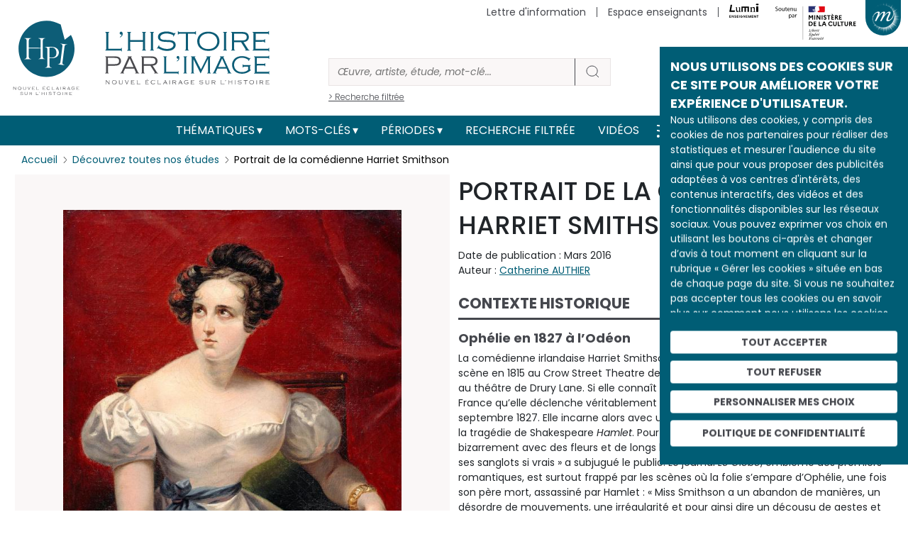

--- FILE ---
content_type: text/html; charset=UTF-8
request_url: https://histoire-image.org/comment/562
body_size: 23952
content:
<!DOCTYPE html>
<html lang="fr" dir="ltr" prefix="og: https://ogp.me/ns#">
  <head>
    <meta charset="utf-8" />
<meta name="description" content="Découvrez Portrait de la comédienne Harriet Smithson analysée par Catherine AUTHIER au travers d’œuvres et d’images d’archive." />
<meta name="robots" content="index, follow" />
<link rel="canonical" href="https://histoire-image.org/etudes/portrait-comedienne-harriet-smithson" />
<link rel="image_src" href="https://histoire-image.org/themes/custom/custom_theme/images/Logo-HPI-pastille.svg" />
<meta property="og:site_name" content="L&#039;histoire par l&#039;image" />
<meta property="og:type" content="Etude" />
<meta property="og:url" content="https://histoire-image.org/etudes/portrait-comedienne-harriet-smithson" />
<meta property="og:title" content="Portrait de la comédienne Harriet Smithson - Histoire analysée en images et œuvres d’art | https://histoire-image.org/" />
<meta property="og:description" content="Découvrez Portrait de la comédienne Harriet Smithson analysée par Catherine AUTHIER au travers d’œuvres et d’images d’archive." />
<meta property="profile:username" content="histoire.image@rmngp.fr" />
<meta name="Generator" content="Drupal 10 (https://www.drupal.org)" />
<meta name="MobileOptimized" content="width" />
<meta name="HandheldFriendly" content="true" />
<meta name="viewport" content="width=device-width, initial-scale=1, shrink-to-fit=no" />
<meta http-equiv="x-ua-compatible" content="ie=edge" />
<meta property="og:image" content="https://histoire-image.org/sites/default/files/styles/600xauto_zoom/public/2021-11/aut05_dubufe_01f.jpg?itok=S11Wel2C" />
<meta property="twitter:image" content="https://histoire-image.org/sites/default/files/styles/600xauto_zoom/public/2021-11/aut05_dubufe_01f.jpg?itok=S11Wel2C" />
<link rel="icon" href="/themes/custom/custom_theme/favicon.ico" type="image/vnd.microsoft.icon" />
<link rel="alternate" hreflang="fr" href="https://histoire-image.org/etudes/portrait-comedienne-harriet-smithson" />

    <title>Portrait de la comédienne Harriet Smithson - Histoire analysée en images et œuvres d’art | https://histoire-image.org/</title>
    <link rel="stylesheet" media="all" href="/sites/default/files/css/css_8rIcMmTjua92v5cfptJ3yuO_HHu6wYGFAHyGFnh7MW4.css?delta=0&amp;language=fr&amp;theme=custom_theme&amp;include=eJxljkEOgzAMBD-UkichJzEQFMfIdlrR1zelhwq4WNoZrdaB2dQEtjGASGYfmQirqQtXM7HQnc6FA5SH2l5yne--ckIXYbO4gA-gPbBgx0JQ8rvHpsY02oKE_l-PqZ7VxN-vTuiyrbsa0m_EIK7qDcQQWswmXIdV3TPjS_1xB-LUCn4AjFtlug" />
<link rel="stylesheet" media="all" href="/sites/default/files/css/css_PgK1dFnKYa_46wjuUCbjOCEZwDZf9idrAO9Bh0xwlcg.css?delta=1&amp;language=fr&amp;theme=custom_theme&amp;include=eJxljkEOgzAMBD-UkichJzEQFMfIdlrR1zelhwq4WNoZrdaB2dQEtjGASGYfmQirqQtXM7HQnc6FA5SH2l5yne--ckIXYbO4gA-gPbBgx0JQ8rvHpsY02oKE_l-PqZ7VxN-vTuiyrbsa0m_EIK7qDcQQWswmXIdV3TPjS_1xB-LUCn4AjFtlug" />
<link rel="stylesheet" media="all" href="//stackpath.bootstrapcdn.com/bootstrap/4.5.0/css/bootstrap.min.css" />
<link rel="stylesheet" media="print" href="/sites/default/files/css/css_JF06yCpty_bOVgi0SxPylB6fPdM2Xz0FOAPjG0VaYgE.css?delta=3&amp;language=fr&amp;theme=custom_theme&amp;include=eJxljkEOgzAMBD-UkichJzEQFMfIdlrR1zelhwq4WNoZrdaB2dQEtjGASGYfmQirqQtXM7HQnc6FA5SH2l5yne--ckIXYbO4gA-gPbBgx0JQ8rvHpsY02oKE_l-PqZ7VxN-vTuiyrbsa0m_EIK7qDcQQWswmXIdV3TPjS_1xB-LUCn4AjFtlug" />
<link rel="stylesheet" media="all" href="//fonts.googleapis.com/css2?family=Poppins:ital,wght@0,100;0,200;0,300;0,400;0,500;0,600;0,700;0,800;0,900;1,100;1,200;1,300;1,400;1,500;1,600;1,700;1,800;1,900&amp;display=swap" />
<link rel="stylesheet" media="all" href="//fonts.googleapis.com/css2?family=Noto+Serif:ital,wght@0,400;0,700;1,400;1,700&amp;display=swap" />
<link rel="stylesheet" media="all" href="/sites/default/files/css/css_49RVrmVkPaFLMs31OP7Io8hHxudSdzGpDd63ywZUclo.css?delta=6&amp;language=fr&amp;theme=custom_theme&amp;include=eJxljkEOgzAMBD-UkichJzEQFMfIdlrR1zelhwq4WNoZrdaB2dQEtjGASGYfmQirqQtXM7HQnc6FA5SH2l5yne--ckIXYbO4gA-gPbBgx0JQ8rvHpsY02oKE_l-PqZ7VxN-vTuiyrbsa0m_EIK7qDcQQWswmXIdV3TPjS_1xB-LUCn4AjFtlug" />

    <script src="https://www.google.com/recaptcha/api.js?hl=fr&amp;render=explicit&amp;onload=drupalRecaptchaOnload" async defer></script>

  </head>
  <body class="layout-no-sidebars page-node-6049 path-node node--type-etude">
    <a href="#main-content" class="visually-hidden-focusable">
      Aller au contenu principal
    </a>
    
      <div class="dialog-off-canvas-main-canvas" data-off-canvas-main-canvas>
    
<!-- Matomo -->
<script type="text/javascript">
    var _paq = window._paq = window._paq || [];
    /* tracker methods like "setCustomDimension" should be called before "trackPageView" */
    _paq.push(['trackPageView']);
    _paq.push(['enableLinkTracking']);
    (function() {
    var u="//matomo.labrmngp.fr/";
    _paq.push(['setTrackerUrl', u+'matomo.php']);
    _paq.push(['setSiteId', '4']);
    var d=document, g=d.createElement('script'), s=d.getElementsByTagName('script')[0];
    g.type='text/javascript'; g.async=true; g.src=u+'matomo.js'; s.parentNode.insertBefore(g,s);
    })();
</script>
<!-- End Matomo Code -->

<div class="galaxie">
    <ul class="galaxie__list container">
        <li><a href="http://www.grandpalais.fr" target="_blank" rel="noreferrer">Grand Palais</a></li>
        <li><a href="https://rmngp.fr/" target="_blank" rel="noreferrer">Rmngp</a></li>
        <li><a href="https://billetterie.grandpalais.fr/ext/billetterie5/index.php?site=rmn&_ga=2.104542016.1145967864.1643207981-847396610.1616576461" target="_blank" rel="noreferrer">Billetterie</a></li>
        <li><a href="http://www.museeduluxembourg.fr/" target="_blank" rel="noreferrer">Musée du Luxembourg</a></li>
        <li><a href="http://www.grandpalais.fr/fr/les-collections-en-ligne" target="_blank" rel="noreferrer">Catalogues scientifiques</a></li>
        <li><a href="http://www.histoire-image.org">Histoire par l&apos;image</a></li>
        <li><a href="http://www.panoramadelart.com" target="_blank" rel="noreferrer">Panorama de l&apos;art</a></li>
        <li><a href="http://www.boutiquesdemusees.fr" target="_blank" rel="noreferrer">Boutique en ligne</a></li>
        <li><a href="http://www.revendeurs.rmngp.fr" target="_blank" rel="noreferrer">Revendeurs</a></li>
        <li><a href="http://www.photo.rmn.fr/" target="_blank" rel="noreferrer">Agence photographique</a></li>
        <li><a href="https://ateliersartmuseesnationaux.fr" target="_blank" rel="noreferrer">Ateliers d&apos;art</a></li>
        <li><a href="http://art.rmngp.fr/fr" target="_blank" rel="noreferrer">Images d&apos;Art</a></li>
        <li><a href="http://histoires-dart.grandpalais.fr/" target="_blank" rel="noreferrer">Histoires d&apos;art</a></li>
        <li><a href="https://grandpalais-immersif.fr/" target="_blank" rel="noreferrer">Grand Palais Immersif</a></li>
    </ul>
</div>

<div id="page-wrapper">
    <div id="page">
        <header id="header" class="header" role="banner" aria-label="Site header">

                        <div class="container">
                <a href="/" class="header__logo">
                    <img src="/themes/custom/custom_theme/images/Logo-HPI-pastille.svg" alt="HPI" />
                    <img src="/themes/custom/custom_theme/images/Logo-HPI-titre.svg" alt="HPI" />
                </a>

                <form class="header__searchForm" action="/recherche">
                    <input
                        id="header__searchForm__input"
                        type="search"
                        name="keys"
                        placeholder="Œuvre, artiste, étude, mot-clé..."
                        aria-label="Rechercher"
                    />
                    <button type="submit"><svg width="21" height="20" viewBox="0 0 21 20" fill="none"><path d="M19 18L14.8917 14.1333M17.1111 9.11111C17.1111 13.0385 13.7284 16.2222 9.55556 16.2222C5.38274 16.2222 2 13.0385 2 9.11111C2 5.18375 5.38274 2 9.55556 2C13.7284 2 17.1111 5.18375 17.1111 9.11111Z" strokeWidth="4" strokeLinecap="round" strokeLinejoin="round"/></svg></button>
                    <a href="/recherche">> Recherche filtrée</a>
                </form>

                <div class="secondaireNav">
                                                <nav role="navigation" aria-labelledby="block-menusecondaireheader-menu" id="block-menusecondaireheader" class="block block-menu navigation menu--menu-secondaire-header">
            
  <h2 class="visually-hidden" id="block-menusecondaireheader-menu">Menu secondaire (header)</h2>
  

        
                    <ul class="clearfix nav justify-content-end" currentPath="https://histoire-image.org/etudes/portrait-comedienne-harriet-smithson?page=0">
        
                
        <li class="nav-item">
        
                                    <a href="/vous-aimez-histoire-vous-aimez-comprendre-decrypter-images" class="nav-link nav-link--vous-aimez-histoire-vous-aimez-comprendre-decrypter-images" data-drupal-link-system-path="webform/inscription_a_la_newsletter">Lettre d&#039;information</a>
                    
                </li>
    
                
        <li class="nav-item">
        
                                    <a href="/espace-enseignants" class="nav-link nav-link--espace-enseignants" data-drupal-link-system-path="espace-enseignants">Espace enseignants</a>
                    
                </li>
    
                                    
        <li class="nav-item--lumni">
        
                                    <a href="https://sso-enseignants.lumni.fr/auth/realms/lumni/protocol/cas/login?service=https://histoire-image.org/etudes/portrait-comedienne-harriet-smithson?page=0">
                    <img src="/themes/custom/custom_theme/images/Logo_Lumni.svg" height="20" alt="Lumni.fr">
                </a>
                    
                </li>
                    <li>
            <img src="/themes/custom/custom_theme/images/Soutenu_MC-horizontal.svg" height="65" alt="Ministère de la culture" />
        </li>
            </ul>
    


  </nav>

    
                                    </div>
    
                                    <button class="galaxie__btn"></button>
                    <a class="header__newsletter" href="/vous-aimez-histoire-vous-aimez-comprendre-decrypter-images">S'abonner à la newsletter</a>
                            </div>
           
            <div class="mainNav">
                <div class="container">
                    <nav class="navbar navbar-expand-md" id="navbar-main">
                                                <button aria-controls="basic-navbar-nav" type="button" aria-label="Toggle navigation" class="navbar-toggler collapsed">
                            <span class="navbar-toggler-icon"></span>
                        </button>
                        <div class="navbar-collapse collapse justify-content-center" id="basic-navbar-nav">
                                                          <nav role="navigation" aria-labelledby="block-custom-theme-main-menu-menu" id="block-custom-theme-main-menu" class="block block-menu navigation menu--main">
            
  <h2 class="visually-hidden" id="block-custom-theme-main-menu-menu">Main navigation</h2>
  

        
                    <ul class="clearfix nav navbar-nav justify-content-center align-items-center" currentPath="https://histoire-image.org/etudes/portrait-comedienne-harriet-smithson?page=0">
                        <li class="nav-item menu-item--expanded dropdown">
                            <a href="/recherche-thematique" class="nav-link dropdown-toggle nav-link--recherche-thematique" data-bs-toggle="dropdown" aria-expanded="false" aria-haspopup="true" data-drupal-link-system-path="recherche-thematique">Thématiques</a>
                                <ul class="dropdown-menu">
                        <li class="dropdown-item">
                            <a href="/recherche-thematique" class="nav-link--recherche-thematique" data-drupal-link-system-path="recherche-thematique">Les grands thèmes</a>
                </li>
                    <li class="dropdown-item">
                            <a href="/domaines" class="nav-link--domaines" data-drupal-link-system-path="domaines">Types d&#039;œuvres</a>
                </li>
                    <li class="dropdown-item">
                            <a href="/hors-series" class="nav-link--hors-series" data-drupal-link-system-path="hors-series">Hors-séries</a>
                </li>
                    <li class="dropdown-item">
                            <a href="/albums" class="nav-link--albums" data-drupal-link-system-path="albums">Albums</a>
                </li>
        
        </ul>
    
                </li>
                    <li class="nav-item menu-item--expanded dropdown">
                            <a href="/recherche-par-mots-cles" class="nav-link dropdown-toggle nav-link--recherche-par-mots-cles" data-bs-toggle="dropdown" aria-expanded="false" aria-haspopup="true" data-drupal-link-system-path="recherche-par-mots-cles">Mots-clés</a>
                                <ul class="dropdown-menu">
                        <li class="dropdown-item">
                            <a href="/recherche-par-mots-cles" class="nav-link--recherche-par-mots-cles" data-drupal-link-system-path="recherche-par-mots-cles">Tous les mots-clés</a>
                </li>
                    <li class="dropdown-item">
                            <a href="/artistes" class="nav-link--artistes" data-drupal-link-system-path="artistes">Artistes</a>
                </li>
                    <li class="dropdown-item">
                            <a href="/personnages-historiques" class="nav-link--personnages-historiques" data-drupal-link-system-path="personnages-historiques">Personnages historiques</a>
                </li>
        
        </ul>
    
                </li>
                    <li class="nav-item menu-item--expanded dropdown">
                            <a href="/periodes" class="nav-link dropdown-toggle nav-link--periodes" data-bs-toggle="dropdown" aria-expanded="false" aria-haspopup="true" data-drupal-link-system-path="periodes">Périodes</a>
                                <ul class="dropdown-menu">
                        <li class="dropdown-item">
                            <a href="/periodes" class="nav-link--periodes" data-drupal-link-system-path="periodes">Les grandes périodes</a>
                </li>
                    <li class="dropdown-item">
                            <a href="/dates" class="nav-link--dates" data-drupal-link-system-path="dates">Dates</a>
                </li>
        
        </ul>
    
                </li>
                    <li class="nav-item">
                            <a href="/recherche" class="nav-link nav-link--recherche" data-drupal-link-system-path="recherche">Recherche filtrée</a>
                </li>
                    <li class="nav-item">
                            <a href="/videos" class="nav-link nav-link--videos" data-drupal-link-system-path="videos">Vidéos</a>
                </li>
        
            <li>
            <a href="/rss.xml" target="_blank" data-rr-ui-event-key="/rss.xml" class="rss nav-link"><svg width="19" height="18" viewBox="0 0 19 18" fill="none" xmlns="http://www.w3.org/2000/svg"><path d="M1.875 8C4.26195 8 6.55113 8.94821 8.23896 10.636C9.92679 12.3239 10.875 14.6131 10.875 17M1.875 1C6.11846 1 10.1881 2.68571 13.1887 5.68629C16.1893 8.68687 17.875 12.7565 17.875 17M3.875 16C3.875 16.5523 3.42728 17 2.875 17C2.32272 17 1.875 16.5523 1.875 16C1.875 15.4477 2.32272 15 2.875 15C3.42728 15 3.875 15.4477 3.875 16Z" stroke="#FFF" stroke-width="2" stroke-linecap="round" stroke-linejoin="round"></path></svg></a>
        </li>

        <li>
            <a href="https://twitter.com/Histoire_image" target="_blank" data-rr-ui-event-key="https://twitter.com/Histoire_image" class="twitter nav-link">
                <svg width="18" height="16" xmlns="http://www.w3.org/2000/svg" viewBox="0 0 487.43 456.19">
                    <path id="path1009" class="cls-1" d="M7.48,21.9,195.66,273.57,6.29,478.1H48.91L214.71,299l134,179.11h145L294.93,212.33,471.2,21.9H428.58L275.89,186.82,152.51,21.9ZM70.16,53.3h66.63L431,446.7H364.39Z" fill="#FFF" transform="translate(-6.29 -21.9)"/>
                </svg>
            </a>
        </li>
        
        <li>
            <a href="https://www.instagram.com/histoire_image/?igshid=1p1f9ntw1athi" target="_blank" data-rr-ui-event-key="https://www.instagram.com/histoire_image/?igshid=1p1f9ntw1athi" class="instagram nav-link"><svg width="20" height="20" viewBox="0 0 20 20" fill="none" xmlns="http://www.w3.org/2000/svg"><path d="M15.05 5.325H15.0585M6.125 1.5H14.625C16.9722 1.5 18.875 3.40279 18.875 5.75V14.25C18.875 16.5972 16.9722 18.5 14.625 18.5H6.125C3.77779 18.5 1.875 16.5972 1.875 14.25V5.75C1.875 3.40279 3.77779 1.5 6.125 1.5ZM13.775 9.4645C13.8799 10.1719 13.7591 10.8944 13.4297 11.5292C13.1003 12.1639 12.5792 12.6787 11.9404 13.0002C11.3016 13.3217 10.5777 13.4337 9.87162 13.32C9.16556 13.2064 8.5133 12.8731 8.00761 12.3674C7.50193 11.8617 7.16857 11.2094 7.05496 10.5034C6.94134 9.79732 7.05326 9.07341 7.37478 8.43462C7.6963 7.79583 8.21106 7.27468 8.84584 6.94531C9.48062 6.61593 10.2031 6.4951 10.9105 6.6C11.6321 6.707 12.3001 7.04324 12.8159 7.55906C13.3318 8.07488 13.668 8.74292 13.775 9.4645Z" stroke="#FFF" stroke-width="2" stroke-linecap="round" stroke-linejoin="round"></path></svg></a>
        </li>
        
        <li>
            <a href="https://www.facebook.com/pg/Lhistoire-par-limage-102233328248680/posts/" target="_blank" data-rr-ui-event-key="https://www.facebook.com/pg/Lhistoire-par-limage-102233328248680/posts/" class="facebook nav-link"><svg width="11" height="18" viewBox="0 0 11 18" fill="none" xmlns="http://www.w3.org/2000/svg"><path d="M10.125 0H7.39773C6.1922 0 5.03604 0.474106 4.18361 1.31802C3.33117 2.16193 2.85227 3.30653 2.85227 4.5V7.2H0.125V10.8H2.85227V18H6.48864V10.8H9.21591L10.125 7.2H6.48864V4.5C6.48864 4.26131 6.58442 4.03239 6.7549 3.8636C6.92539 3.69482 7.15662 3.6 7.39773 3.6H10.125V0Z" fill="#FFF"></path></svg></a>
        </li>        
        </ul>
    

    
  </nav>


                                                                                </div>
                                            </nav>
                </div>
            </div>
            
                    </header>

                    <div class="highlighted">
                <aside class="container section clearfix" role="complementary">
                      <div data-drupal-messages-fallback class="hidden"></div>


                </aside>
            </div>
        
        <div id="main-wrapper" class="layout-main-wrapper clearfix">
                        <div id="main" class="container">
                <div class="row row-offcanvas row-offcanvas-left clearfix">
                    <main class="main-content col" id="content" role="main">
                    <section class="section">
                        <a id="main-content" tabindex="-1"></a>
                          <div id="block-custom-theme-content" class="block block-system block-system-main-block">
  
    
      <div class="content">
      <div class="container">
    <div class="etude">
        <ol class="breadcrumb">
            <li class="breadcrumb-item">
                <a href="/">Accueil</a>
            </li>
            <li class="breadcrumb-item">
                <a href="/etudes">Découvrez toutes nos études</a>
            </li>
            <li class="breadcrumb-item">
                <span>Portrait de la comédienne Harriet Smithson</span>
            </li>
        </ol>
        <script type="application/ld+json">{
            "@context": "https://schema.org/", 
            "@type": "BreadcrumbList", 
            "itemListElement": [{
                "@type": "ListItem", 
                "position": 1, 
                "item": {
                    "@id": "https://histoire-image.org",
                    "name": "Accueil"
                } 
            },{
                "@type": "ListItem", 
                "position": 2, 
                "item": {
                    "@id": "https://histoire-image.org/etudes",
                    "name": "Découvrez toutes nos études"
                } 
            },{
                "@type": "ListItem", 
                "position": 3,
                "item": {
                    "@id": "https://histoire-image.org/etudes/portrait-comedienne-harriet-smithson?page=0",
                    "name": "Portrait de la comédienne Harriet Smithson"
                } 
            }]
        }</script>

        
        
        <div class="etude__content row">
            <div class="etude__content__image">
                                <div class="etude__content__visuelBlock etude__content__visuelBlock--1 " data-index="1">
                                        <a 
                        href="https://histoire-image.org/sites/default/files/2021-11/aut05_dubufe_01f.jpg"
                        data-pswp-width="1113"
                        data-pswp-height="1400"
                        target="_blank"
                        class="zoomInImage"
                    >
                        <figure>
                                <img 
                                    src="/sites/default/files/styles/600xauto_zoom/public/2021-11/aut05_dubufe_01f.jpg?itok=S11Wel2C"
                                    alt="Harriet Smithson"
                                >
                        </figure>
                    </a>

                                                                <div class="etude__content__visuelBlock__description">
                        <h2>Harriet Smithson</h2>

                                                    <div class="row">

                                                                <div class="col">
                                                                            <p>Auteur : <a href="/artistes/dubufe-claude">DUBUFE Claude</a></p>
                                                                                                        </div>
                                
                                                                <div class="col">
                                    <p>Lieu de conservation : <a href="/lieu-conservation/musee-magnin-dijon">musée Magnin (Dijon)</a>
                                                                                <br><a href="http://www.musee-magnin.fr/" class="linkExt" target="_blank" rel="noreferrer">site web</a>
                                                                            </p>
                                </div>
                                
                            </div>
                        

                                                    <div class="row">
                                
                                                                <div class="col">
                                                                            <p>Date de création : 1830</p>
                                    
                                                                    </div>
                                
                                
                            </div>
                        

                                                    <div class="row">
                                
                                                                <div class="col">
                                                                            <p>H. : 40,5 cm</p>
                                    
                                                                            <p>L. : 32,5 cm</p>
                                                                    </div>
                                
                                                                <div class="col">
                                    <p><p>Épouse d'Hector Berlioz, comédienne de théâtre irlandaise.</p>

<p>Huile sur toile.</p>
</p>
                                </div>
                                
                            </div>
                                                
                                                    <div class="row">                                
                                                                    <p>Domaine : <a href="/domaines/peintures">Peintures</a></p>
                                                            </div>
                        
                                                    <div class="row">
                                
                                                                <div class="col">
                                                                            <p>© GrandPalaisRmn (musée Magnin) / René-Gabriel Ojeda</p>
                                    
                                                                            <p>
                                            <a href="https://photo.rmn.fr/archive/99-001306-2C6NU0SA27CV.html" target="_blank" class="linkExt" rel="noreferrer">Lien vers l&#039;image  </a>
                                        </p>
                                                                    </div>
                                
                                                                <div class="col">
                                    <p>1938 F 308 - 99-001306</p>
                                </div>
                                
                            </div>
                        
                    </div>

                                        
                </div>
                            </div>

            <div class="etude__content__description">
                <h1>Portrait de la comédienne Harriet Smithson</h1>
                <p class="etude__content__created">Date de publication : Mars 2016</p>

                                <p class="etude__content__auteur">Auteur : <a href="/auteurs-analyses/catherine-authier">Catherine AUTHIER</a></p>
                                
                <div class="etude__content__accordion accordion">

                    
                                        <div class="accordion">
                        <div class="type--1 accordion-item">
                            <h2 class="accordion-header">
                                <button type="button" aria-expanded="true" class="accordion-button">Contexte historique</button>
                            </h2>
                            <div class="accordion-body show">
                                <h3>Ophélie en 1827 à l’Odéon</h3>

<p>La comédienne irlandaise Harriet Smithson (1800-1854) fait sa première apparition sur scène en 1815 au Crow Street Theatre de Dublin, puis joue trois ans plus tard à Londres au théâtre de Drury Lane. Si elle connaît un certain succès en Angleterre, c’est en France qu’elle déclenche véritablement l’enthousiasme, au Théâtre de l’Odéon, en septembre 1827. Elle incarne alors avec un éclat inconnu le personnage d’Ophélie dans la tragédie de Shakespeare<em> Hamlet</em>. Pour la presse de l’époque, son apparition « parée bizarrement avec des fleurs et de longs brins de paille », avec « son chant plaintif [et] ses sanglots si vrais » a subjugué le public. Le journal <em>Le Globe</em>, emblème des premiers romantiques, est surtout frappé par les scènes où la folie s’empare d’Ophélie, une fois son père mort, assassiné par Hamlet : « Miss Smithson a un abandon de manières, un désordre de mouvements, une irrégularité et pour ainsi dire un décousu de gestes et de paroles […] on a craint qu’elle ne finisse par des convulsions. » C’est en la voyant sur scène que le compositeur Hector Berlioz tomba éperdument amoureux d’elle, avant de l’épouser en 1833.</p>

                            </div>
                        </div>
                    </div>
                    
                                        <div class="accordion">
                        <div class="type--1 accordion-item">
                            <h2 class="accordion-header">
                                <button type="button" aria-expanded="true" class="accordion-button">Analyse des images</button>
                            </h2>
                            <div class="accordion-body show">
                                <h3>Harriet Smithson et les peintres</h3>

<p>Le portrait d’Harriet Smithson dans le personnage d’Ophélie envahit les peintures et les lithographies de l’époque romantique. On la retrouve ainsi représentée chez Deveria, Boulanger, Dubufé, Ducarme, Langlumé ou Valmont. Le peintre Claude-Marie Dubufé (1790-1864) fréquenta à ses débuts l’atelier de David, avant de commencer une longue carrière de portraitiste dans la noblesse et la haute bourgeoisie. Il représenta aussi les grandes artistes de son temps, Giuditta Pasta ou Harriet Smithson. L’actrice apparaît ici dans une belle robe en satin, qu’agrémente un nœud bleu en satin, et parée de bracelets d’or. Largement échancré, le haut de sa robe dégage le cou et les épaules de la comédienne dans une composition qui concilie élégance, féminité et une certaine sensualité. Les grands yeux noirs inspirés et la chevelure souple sont caractéristiques des portraits que le peintre faisait du beau monde.</p>

                            </div>
                        </div>
                    </div>
                    
                                        <div class="accordion">
                        <div class="type--1 accordion-item">
                            <h2 class="accordion-header">
                                <button type="button" aria-expanded="true" class="accordion-button">Interprétation</button>
                            </h2>
                            <div class="accordion-body show">
                                <h3>Ophélie révélée</h3>

<p>Le rôle joué par les spectacles en général et le théâtre de Shakespeare en particulier dans la naissance du sentiment romantique en France est fondamental. Dans ce cadre, les comédiennes occupent une place tout à fait privilégiée dans le développement de ce nouvel imaginaire. La découverte d’<em>Hamlet </em>en 1827, au Théâtre de l’Odéon, représente ainsi un événement majeur dans l’histoire du XIXe siècle, Harriet Smithson ayant véritablement bouleversé les esprits dans le personnage d’Ophélie. Avec son jeu aux accents « réalistes », mêlant vitalité et démence, elle parvient à forcer les réticences françaises envers les personnages dérangés, et aura un impact considérable sur les sensibilités de sa génération, en inspirant à Berlioz une ballade, <em>La mort d’Ophélie</em>, et en fournissant un sujet à de nombreux artistes, récurrent chez Delacroix. La fin tragique de l’héroïne, son aliénation progressive, son désir d’évasion dans la noyade et ses chants mystérieux confèrent à la scène une forte puissance poétique source d’une beauté enchanteresse pour l’esprit romantique français. Ophélie devient ainsi la muse, la référence des romantiques malheureux et incompris dans leur siècle, une peinture lyrique du mal de vivre qui habitait déjà les personnages de Werther chez Goethe ou de René chez Chateaubriand.</p>

                            </div>
                        </div>
                    </div>
                    
                                        <div class="accordion">
                        <div class="type--2 accordion-item">
                            <h2 class="accordion-header">
                                <button type="button" aria-expanded="true" class="accordion-button">Mots-clés</button>
                            </h2>
                            <div class="accordion-body show">
                                                                    <a class="keyWord" href="/mots-cles/portrait">portrait</a>
                                                                    <a class="keyWord" href="/mots-cles/romantisme">romantisme</a>
                                                                    <a class="keyWord" href="/mots-cles/shakespeare-william">Shakespeare (William)</a>
                                                                    <a class="keyWord" href="/mots-cles/theatre">théâtre</a>
                                                                    <a class="keyWord" href="/mots-cles/vedettariat">vedettariat</a>
                                                                    <a class="keyWord" href="/mots-cles/berlioz-hector">Berlioz (Hector)</a>
                                                                    <a class="keyWord" href="/mots-cles/acteur">acteur</a>
                                                            </div>
                        </div>
                    </div>
                    
                                        <div class="accordion">
                        <div class="type--2 accordion-item">
                            <h2 class="accordion-header">
                                <button type="button" aria-expanded="true" class="accordion-button">Bibliographie</button>
                            </h2>
                            <div class="accordion-body show">
                                <p>Bram DIJKSTRA, <em>Les Idoles de la perversité</em>, Paris, Le&nbsp;Seuil, 1992.</p>

<p>Anne MARTIN-FUGIER, <em>Comédiennes. Les Actrices en France au XIX<sup>e</sup>&nbsp;siècle</em>, Paris, rééd. Complexe, 2008.</p>

<p>Anne MARTIN-FUGIER, <em>Les Romantiques</em>, Paris, Hachette, coll. «&nbsp;La Vie quotidienne&nbsp;», 1998.</p>

<p>Mario PRAZ, <em>La Chair, la mort et le diable dans la littérature du XIX<sup>e</sup>&nbsp;siècle</em>, Paris, Denoël, 1977.</p>

<p>Jean-Claude YON, <em>Histoire culturelle de la France au XIX<sup>e</sup>&nbsp;siècle</em>, Paris, Colin, 2010.</p>

                            </div>
                        </div>
                    </div>
                    
                    
                                        
                    <div class="accordion">
                        <div class="type--2 accordion-item">
                            <h2 class="accordion-header">
                                <button type="button" aria-expanded="true" class="accordion-button">Pour citer cet article</button>
                            </h2>
                            <div class="accordion-body show">
                                <p>Catherine AUTHIER, « Portrait de la comédienne Harriet Smithson », Histoire par l'image [en ligne], consulté le 17/01/2026. URL : https://histoire-image.org/etudes/portrait-comedienne-harriet-smithson</p>
                            </div>
                        </div>
                    </div>

                    
                                                                                    
                                        <div class="accordion commentBlock">
                        <div class="type--2 accordion-item">
                            <h2 class="accordion-header">
                                <button type="button" aria-expanded="false" class="accordion-button collapsed">Commentaires</button>
                            </h2>
                            <div class="accordion-body">
                                <section class="field field--name-field-commentaires field--type-comment field--label-hidden comment-wrapper">
  
  
<article role="article" data-comment-user-id="0" id="comment-562" class="comment js-comment by-anonymous clearfix">

  <div class="comment__meta col-sm-3">
        <span class="hidden text-danger" data-comment-timestamp="1637320372"></span>
    <article class="profile">
  </article>

    <small class="comment__author"><span>Anonyme (non vérifié)</span></small>
          </div>

  <div class="comment__content col-sm-9 card">
    <div class="card-body">
              
        <h3 class="card-title"><a href="/comment/562#comment-562" class="permalink" rel="bookmark" hreflang="fr">Eduardo Alves</a></h3>
        
            
            <div class="clearfix text-formatted field field--name-comment-body field--type-text-long field--label-hidden field__item"><p>J'ai été très impressionné de trouver cette image. J'ai une aquarelle (copies de l'image?) Fait 1832. Chose intéressante, nous a toujours dit que c'était la reine Dona Maria II du Portugal. Je voudrais en savoir plus sur ce travail. Est-il possible?</p>
</div>
      
              <nav>

  <div class="inline__links"><nav class="links inline nav links-inline"><span class="comment-reply nav-link"><a href="/comment/reply/node/6049/field_commentaires/562">Répondre</a></span></nav>
  </div>
</nav>
          </div>
    <div class="card-body">
      <span class="comment__time">dim 30/09/2012 - 04:45</span>
      <span class="comment__permalink"><a href="/comment/562#comment-562" hreflang="fr">Permalien</a></span>
    </div>
  </div>
</article>

<article role="article" data-comment-user-id="0" id="comment-713" class="comment js-comment by-anonymous clearfix">

  <div class="comment__meta col-sm-3">
        <span class="hidden text-danger" data-comment-timestamp="1637320374"></span>
    <article class="profile">
  </article>

    <small class="comment__author"><span>Anonyme (non vérifié)</span></small>
          </div>

  <div class="comment__content col-sm-9 card">
    <div class="card-body">
              
        <h3 class="card-title"><a href="/comment/713#comment-713" class="permalink" rel="bookmark" hreflang="fr">Catherine Treilhou Balaud</a></h3>
        
            
            <div class="clearfix text-formatted field field--name-comment-body field--type-text-long field--label-hidden field__item"><p>Il conviendrait de corriger l'erreur d'attribution de ce tableau qui est l'oeuvre de Claude Marie Dubufé (1790-1864) et non de son fils Edouard, qui n'avait que 11 ans en 1830.</p>
</div>
      
              <nav>

  <div class="inline__links"><nav class="links inline nav links-inline"><span class="comment-reply nav-link"><a href="/comment/reply/node/6049/field_commentaires/713">Répondre</a></span></nav>
  </div>
</nav>
          </div>
    <div class="card-body">
      <span class="comment__time">mer 13/03/2013 - 16:38</span>
      <span class="comment__permalink"><a href="/comment/713#comment-713" hreflang="fr">Permalien</a></span>
    </div>
  </div>
</article>

<article role="article" data-comment-user-id="0" id="comment-726" class="comment js-comment by-anonymous clearfix">

  <div class="comment__meta col-sm-3">
        <span class="hidden text-danger" data-comment-timestamp="1637320374"></span>
    <article class="profile">
  </article>

    <small class="comment__author"><span>Anonyme (non vérifié)</span></small>
          </div>

  <div class="comment__content col-sm-9 card">
    <div class="card-body">
              
        <h3 class="card-title"><a href="/comment/726#comment-726" class="permalink" rel="bookmark" hreflang="fr">Histoire_image</a></h3>
        
            
            <div class="clearfix text-formatted field field--name-comment-body field--type-text-long field--label-hidden field__item"><p>Bonjour et merci pour votre œil avisé !<br>La correction est désormais effective sur le site.<br>A bientôt, </p>
<p>Anne-Lise</p>
</div>
      
              <nav>

  <div class="inline__links"><nav class="links inline nav links-inline"><span class="comment-reply nav-link"><a href="/comment/reply/node/6049/field_commentaires/726">Répondre</a></span></nav>
  </div>
</nav>
          </div>
    <div class="card-body">
      <span class="comment__time">mer 20/03/2013 - 10:19</span>
      <span class="comment__permalink"><a href="/comment/726#comment-726" hreflang="fr">Permalien</a></span>
    </div>
  </div>
</article>


      <h2 class='title comment-form__title'>Ajouter un commentaire</h2>
    
<form class="comment-comment-form comment-form" data-drupal-selector="comment-form" action="/comment/reply/node/6049/field_commentaires" method="post" id="comment-form" accept-charset="UTF-8">
  





  <div class="js-form-item js-form-type-textfield form-type-textfield js-form-item-name form-item-name mb-3">
          <label for="edit-name">Pseudonyme</label>
                    <input data-drupal-default-value="Anonyme" data-drupal-selector="edit-name" type="text" id="edit-name" name="name" value="" size="30" maxlength="60" class="form-control" />

                      </div>
<input autocomplete="off" data-drupal-selector="form-t1lpkpzhxdp8vjpnrt3c4w9odck6xb9ewpb-dwblote" type="hidden" name="form_build_id" value="form-T1lPkpzHxDp8vjpNRt3c4W9oDCk6xB9eWPb_DwblOtE" class="form-control" />
<input data-drupal-selector="edit-comment-comment-form" type="hidden" name="form_id" value="comment_comment_form" class="form-control" />
<div class="field--type-string field--name-subject field--widget-string-textfield js-form-wrapper form-wrapper mb-3" data-drupal-selector="edit-subject-wrapper" id="edit-subject-wrapper">      





  <div class="js-form-item js-form-type-textfield form-type-textfield js-form-item-subject-0-value form-item-subject-0-value mb-3">
          <label for="edit-subject-0-value">Objet</label>
                    <input class="js-text-full text-full form-control" data-drupal-selector="edit-subject-0-value" type="text" id="edit-subject-0-value" name="subject[0][value]" value="" size="60" maxlength="64" placeholder="" />

                      </div>

  </div>
<div class="field--type-text-long field--name-comment-body field--widget-text-textarea js-form-wrapper form-wrapper mb-3" data-drupal-selector="edit-comment-body-wrapper" id="edit-comment-body-wrapper">      <div class="js-text-format-wrapper text-format-wrapper js-form-item form-item">
  





  <div class="js-form-item js-form-type-textarea form-type-textarea js-form-item-comment-body-0-value form-item-comment-body-0-value mb-3">
          <label for="edit-comment-body-0-value" class="js-form-required form-required">Commentaire</label>
                    <div class="form-textarea-wrapper">
  <textarea class="js-text-full text-full form-textarea required form-control resize-vertical" data-entity_embed-host-entity-langcode="fr" data-drupal-selector="edit-comment-body-0-value" id="edit-comment-body-0-value" name="comment_body[0][value]" rows="5" cols="60" placeholder="" required="required" aria-required="true"></textarea>
</div>

                      </div>
<div class="js-filter-wrapper js-form-wrapper form-wrapper mb-3" data-drupal-selector="edit-comment-body-0-format" id="edit-comment-body-0-format"><div data-drupal-selector="edit-comment-body-0-format-help" id="edit-comment-body-0-format-help" class="js-form-wrapper form-wrapper mb-3"><a href="/filter/tips" target="_blank" data-drupal-selector="edit-comment-body-0-format-help-about" id="edit-comment-body-0-format-help-about">À propos des formats de texte</a></div>
<div class="js-filter-guidelines js-form-wrapper form-wrapper mb-3" data-drupal-selector="edit-comment-body-0-format-guidelines" id="edit-comment-body-0-format-guidelines"><div data-drupal-format-id="restricted_html" class="filter-guidelines-item filter-guidelines-restricted_html">
  <h4 class="label">HTML restreint</h4>
  
  
      
          <ul class="tips">
                      <li>Balises HTML autorisées : &lt;a href hreflang&gt; &lt;em&gt; &lt;strong&gt; &lt;cite&gt; &lt;blockquote cite&gt; &lt;code&gt; &lt;ul type&gt; &lt;ol start type&gt; &lt;li&gt; &lt;dl&gt; &lt;dt&gt; &lt;dd&gt; &lt;h2 id&gt; &lt;h3 id&gt; &lt;h4 id&gt; &lt;h5 id&gt; &lt;h6 id&gt;</li>
                      <li>Les lignes et les paragraphes vont à la ligne automatiquement.</li>
                      <li>Les adresses de pages web et les adresses courriel se transforment en liens automatiquement.</li>
            </ul>
    
      
  
</div>
</div>
</div>

  </div>

  </div>


                    <fieldset  data-drupal-selector="edit-captcha" class="captcha captcha-type-challenge--recaptcha" data-nosnippet>
          <legend class="captcha__title js-form-required form-required">
            CAPTCHA
          </legend>
                  <div class="captcha__element">
            <input data-drupal-selector="edit-captcha-sid" type="hidden" name="captcha_sid" value="50109393" class="form-control" />
<input data-drupal-selector="edit-captcha-token" type="hidden" name="captcha_token" value="GrvhoOQZNdJoYo_OfJIvp7TK8xfIdystrOy7jBu5rII" class="form-control" />
<input data-drupal-selector="edit-captcha-response" type="hidden" name="captcha_response" value="" class="form-control" />
<div class="g-recaptcha" data-sitekey="6Leh8AoUAAAAAA0tUAXhU0nxVQh2qDzQ6FRKlKTg" data-theme="light" data-type="image"></div><input data-drupal-selector="edit-captcha-cacheable" type="hidden" name="captcha_cacheable" value="1" class="form-control" />

          </div>
                      <div class="captcha__description description">Cette question sert à vérifier si vous êtes un visiteur humain ou non afin d&#039;éviter les soumissions de pourriel (spam) automatisées.</div>
                              </fieldset>
            <div data-drupal-selector="edit-actions" class="form-actions js-form-wrapper form-wrapper mb-3" id="edit-actions"><input data-drupal-selector="edit-submit" type="submit" id="edit-submit" name="op" value="Enregistrer" class="button button--primary js-form-submit form-submit btn btn-primary form-control" />
<input data-drupal-selector="edit-preview" type="submit" id="edit-preview" name="op" value="Preview" class="button js-form-submit form-submit btn btn-primary form-control" />
</div>

</form>

  
</section>

                                <div id="block-rgpd" class="block-content-basic block block-block-content block-block-content2b78bbdf-a873-4156-a391-73dd62456e23">
  
    
      <div class="content">
      
            <div class="clearfix text-formatted field field--name-body field--type-text-with-summary field--label-hidden field__item"><h4>Mentions d’information prioritaires RGPD</h4>
<p>Vos données sont sont destinées à la RmnGP, qui en est le responsable de traitement. Elles sont recueillies pour traiter votre demande. Les données obligatoires vous sont signalées sur le formulaire par astérisque. L’accès aux données est strictement limité aux collaborateurs de la RmnGP en charge du traitement de votre demande. Conformément au Règlement européen n°2016/679/UE du 27 avril 2016 sur la protection des données personnelles et à la loi « informatique et libertés » du 6 janvier 1978 modifiée, vous bénéficiez d’un droit d’accès, de rectification, d’effacement, de portabilité et de limitation du traitement des donnés vous concernant ainsi que du droit de communiquer des directives sur le sort de vos données après votre mort. Vous avez également la possibilité de vous opposer au traitement des données vous concernant. Vous pouvez, exercer vos droits en contactant notre Délégué à la protection des données (DPO) au moyen de notre formulaire en ligne (<a href="https://www.grandpalais.fr/fr/form/rgpd" rel="noreferrer" target="_blank"> https://www.grandpalais.fr/fr/form/rgpd</a>) ou par e-mail à l’adresse suivante : dpo@rmngp.fr. Pour en savoir plus, nous vous invitons à consulter notre politique de protection des données disponible ici en copiant et en collant ce lien : <a href="https://www.grandpalais.fr/fr/politique-de-protection-des-donnees-caractere-personnel" rel="noreferrer" target="_blank">https://www.grandpalais.fr/fr/politique-de-protection-des-donnees-caractere-personnel</a></p>
</div>
      
    </div>
  </div>

                            </div>
                        </div>
                    </div>
                    
                    <script type="text/javascript" src="//s7.addthis.com/js/300/addthis_widget.js" async="async"></script>
                    <script type="text/javascript">
                        var addthis_config = addthis_config||{};
                        addthis_config.ui_email_note = "Je te conseille cet article du site l'Histoire par l'image";
                    </script>

                    <div class="addthis_toolbox">
                                                <span>Partager sur</span>

                        <a class="addthis_button_facebook fb-share-button" data-href="https://histoire-image.org/etudes/portrait-comedienne-harriet-smithson?page=0" data-layout="icon" data-mobile-iframe="true">
                            <svg width="10" height="17" viewBox="0 0 10 17" fill="none" xmlns="http://www.w3.org/2000/svg">
                                <path d="M9.5 0H7.04545C5.96048 0 4.91994 0.447767 4.15275 1.2448C3.38555 2.04183 2.95455 3.12283 2.95455 4.25V6.8H0.5V10.2H2.95455V17H6.22727V10.2H8.68182L9.5 6.8H6.22727V4.25C6.22727 4.02457 6.31347 3.80837 6.46691 3.64896C6.62035 3.48955 6.82846 3.4 7.04545 3.4H9.5V0Z" fill="#45474D"/>
                            </svg>
                        </a>

                        <a class="addthis_button_twitter">
                            <svg width="18" height="15" xmlns="http://www.w3.org/2000/svg" viewBox="0 0 487.43 456.19">
                                <path id="path1009" class="cls-1" d="M7.48,21.9,195.66,273.57,6.29,478.1H48.91L214.71,299l134,179.11h145L294.93,212.33,471.2,21.9H428.58L275.89,186.82,152.51,21.9ZM70.16,53.3h66.63L431,446.7H364.39Z" fill="#45474D" transform="translate(-6.29 -21.9)"/>
                            </svg>                               
                        </a>
                        
                        <button onclick="copyToClipboard('https://histoire-image.org/etudes/portrait-comedienne-harriet-smithson?page=0')">
                            <svg width="16" height="17" viewBox="0 0 16 17" fill="none" xmlns="http://www.w3.org/2000/svg">
                                <path d="M6.69262 9.20468C6.97335 9.60926 7.33151 9.94402 7.74281 10.1863C8.1541 10.4285 8.60892 10.5726 9.0764 10.6086C9.54388 10.6447 10.0131 10.572 10.4522 10.3954C10.8913 10.2189 11.2901 9.94253 11.6214 9.58521L13.5825 7.47116C14.1779 6.80664 14.5073 5.91662 14.4999 4.99279C14.4924 4.06897 14.1487 3.18525 13.5427 2.53198C12.9367 1.87871 12.1169 1.50816 11.26 1.50013C10.403 1.49211 9.57736 1.84725 8.96092 2.48906L7.83658 3.69407M9.30738 7.79532C9.02665 7.39074 8.66849 7.05598 8.25719 6.81374C7.8459 6.5715 7.39108 6.42745 6.9236 6.39136C6.45612 6.35526 5.98691 6.42798 5.54778 6.60456C5.10866 6.78114 4.70991 7.05747 4.37856 7.41479L2.41749 9.52884C1.82212 10.1934 1.49268 11.0834 1.50012 12.0072C1.50757 12.931 1.85131 13.8147 2.45731 14.468C3.0633 15.1213 3.88307 15.4918 4.74005 15.4999C5.59702 15.5079 6.42264 15.1528 7.03908 14.5109L8.15688 13.3059" stroke="#45474D" stroke-width="2" stroke-linecap="round" stroke-linejoin="round"/>
                            </svg>                                
                        </button>

                                                <a class="addthis_button_email">
                            <svg width="20" height="13" viewBox="0 0 20 13" fill="none" xmlns="http://www.w3.org/2000/svg">
                                <path d="M2.45001 0.500005H18.05C18.3289 0.500005 18.598 0.546505 18.8476 0.632005L10.25 8.34649L1.65246 0.632005C1.9029 0.544449 2.17492 0.499428 2.45001 0.500005ZM0.500015 11V2L0.503914 1.9055L6.22131 7.037L0.566314 11.387C0.521647 11.2609 0.499346 11.1307 0.500015 11ZM18.05 12.5H2.45001C2.27841 12.5 2.10876 12.482 1.94691 12.449L7.49661 8.17999L10.252 10.652L13.0073 8.17999L18.557 12.449C18.3931 12.4833 18.2238 12.5005 18.0539 12.5H18.05ZM20 11C20 11.132 19.9766 11.2625 19.9337 11.387L14.2787 7.037L19.9961 1.9055L20 2V11Z" fill="#45474D"/>
                            </svg>                                
                        </a>
                        
                        <a class="addthis_button_print" href="/print/6049">
                            <svg width="20" height="21" viewBox="0 0 20 21" fill="none" xmlns="http://www.w3.org/2000/svg">
                                <path d="M4.1875 7.44531V0.445312H16.1875V7.44531" fill="#45474D"/>
                                <path d="M15 12.5547H5V20.5547H15V12.5547Z" fill="#45474D"/>
                                <path d="M0 10.5547C0 9.45012 0.895431 8.55469 2 8.55469H18C19.1046 8.55469 20 9.45012 20 10.5547V13.5547C20 14.6593 19.1046 15.5547 18 15.5547H16V11.5547H4V15.5547H2C0.895431 15.5547 0 14.6593 0 13.5547V10.5547Z" fill="#45474D"/>
                            </svg>                                
                        </a>
                    </div>

                    <div role="dialog" id="dialog_link" aria-labelledby="dialog_link_label" aria-modal="true" class="dialog copyToClipboard__dialog">
                        <div class="copyToClipboard__modal">
                            <button class="btn-close" onclick="closeMadal(this)"></button>
                            <p id="dialog_link_label">Lien à été copié</p>
                        </div>
                    </div>
                    
                </div>
            </div>
        </div>

        <script type="application/ld+json">{ 
            "@context": "http://schema.org", 
                "@type": "Article",
                "mainEntityOfPage": {
                    "@type": "WebPage",
                    "@id": "https://google.com/article"
                },
                "headline": "L'histoire par l'image | Portrait de la comédienne Harriet Smithson",  
                "description": "Découvrez Portrait de la comédienne Harriet Smithson par Catherine AUTHIER au travers d'œuvres et d'images d'archive.", 
                                "image": "https://histoire-image.org/sites/default/files/2021-11/aut05_dubufe_01f.jpg",
                                "author": {
                    "@type": "Person", 
                    "name": "Catherine AUTHIER", 
                    "url": "https://histoire-image.org"
                },
                "publisher": {
                    "@type": "Organization",
                    "name": "L'Histoire par l'image",
                    "logo": {
                        "@type": "ImageObject",
                        "url": "https://histoire-image.org/themes/custom/custom_theme/images/hpi_logo_2.png"
                    }
                },
                "url": "https://histoire-image.org/etudes/portrait-comedienne-harriet-smithson?page=0", 
                "datePublished": "2016-03-08", 
                "dateCreated": "2016-03-08", 
                "dateModified": "2025-03-03"
            }
        </script>

        <div class="views-element-container"><div class="albumList">
    <h2 class="title--main">Albums liés</h2>
    <div class="row">
                
<div class="albumBloc col-lg-2 col-md-4 col-sm-6">
    <a href="/albums/femmes-theatre">
        <picture class="hover">
            <img loading="lazy" src="/sites/default/files/styles/260x175_crop/public/2021-11/aut05_dubufe_01f-cropped.jpg?itok=LlvcZX6N" alt="Les femmes de théâtre">
        </picture>
        <h3>Les femmes de théâtre</h3>
    </a>
</div>
        
<div class="albumBloc col-lg-2 col-md-4 col-sm-6">
    <a href="/albums/reception-shakespeare-france">
        <picture class="hover">
            <img loading="lazy" src="/sites/default/files/styles/260x175_crop/public/2021-11/aut06_delacroix_03f_0.jpg?itok=AlU4QOHf" alt="La réception de Shakespeare en France">
        </picture>
        <h3>La réception de Shakespeare en France</h3>
    </a>
</div>
        
<div class="albumBloc col-lg-2 col-md-4 col-sm-6">
    <a href="/albums/annee-1830">
        <picture class="hover">
            <img loading="lazy" src="/sites/default/files/styles/260x175_crop/public/2021-11/vers52_gudin_001f_1.jpg?itok=VVV5R3NL" alt="L&#039;année 1830">
        </picture>
        <h3>L'année 1830</h3>
    </a>
</div>
        
<div class="albumBloc col-lg-2 col-md-4 col-sm-6">
    <a href="/albums/courants-artistiques-romantisme">
        <picture class="hover">
            <img loading="lazy" src="/sites/default/files/styles/260x175_crop/public/2021-11/vers86_aubry_001-cropped_0.jpg?itok=ozykPlxG" alt="Les courants artistiques : le romantisme">
        </picture>
        <h3>Les courants artistiques : le romantisme</h3>
    </a>
</div>
        
<div class="albumBloc col-lg-2 col-md-4 col-sm-6">
    <a href="/albums/couleurs-primaires">
        <picture class="hover">
            <img loading="lazy" src="/sites/default/files/styles/260x175_crop/public/2021-11/sum66_carte_01f.jpg?itok=JBWZaunl" alt="Les Couleurs primaires">
        </picture>
        <h3>Les Couleurs primaires</h3>
    </a>
</div>

    </div>
</div>
</div>


        <div class="views-element-container"><div class="etudeList">   
            <h2 class="title--main">Découvrez nos études</h2>

    
    <div class="masonry-grid">
                

<a class="etudeBloc" href="/etudes/paul-deroulede-prononce-discours-bougival-janvier-1913">
    <picture class="hover">
                <img loading="lazy" src="/sites/default/files/styles/250xauto_zoom/public/2024-03/cormon-paul-deroulede.jpg?itok=bIgYcx-g" width="250" height="350" alt="Paul  Déroulède  prononce  un  discours  à  Bougival. Janvier 1913" typeof="foaf:Image" class="image-style-_50xauto-zoom">
    </picture>
    <h3 class="titre">Paul  Déroulède  prononce  un  discours  à  Bougival. Janvier 1913</h3>
    <div class="etudeBloc__description"><p>Fondateur de la Ligue des patriotes en 1882, partisan du général Boulanger, Déroulède, qui avait combattu en 1870 et avait participé à la…</div>

    </a>
        

<a class="etudeBloc" href="/etudes/julius-meier-graefe">
    <picture class="hover">
                <img loading="lazy" src="/sites/default/files/styles/250xauto_zoom/public/2021-11/fra05_corinth_01f.jpg?itok=Jd6-Ngos" width="250" height="350" alt="Julius Meier-Graefe" typeof="foaf:Image" class="image-style-_50xauto-zoom">
    </picture>
    <h3 class="titre">Julius Meier-Graefe</h3>
    <div class="etudeBloc__description">La vie intellectuelle à Berlin au tournant du XX<sup>e</sup> siècle

<p>Nés respectivement en 1858 et 1867, Lovis Corinth et Julius Meier-Graefe sont…</div>

    </a>
        

<a class="etudeBloc" href="/etudes/1860-reunion-nice-savoie-france">
    <picture class="hover">
                <img loading="lazy" src="/sites/default/files/styles/250xauto_zoom/public/2024-05/lagrange-savoie-nice.jpg?itok=11jVT6J-" width="250" height="350" alt="1860 : Réunion de Nice et de la Savoie à la France" typeof="foaf:Image" class="image-style-_50xauto-zoom">
    </picture>
    <h3 class="titre">1860 : Réunion de Nice et de la Savoie à la France</h3>
    <div class="etudeBloc__description">Un royaume en Italie du Nord et centrale contre Nice et la Savoie à la France

<p>Alors que le roi de Sardaigne Victor-Emmanuel II de Savoie (1820-…</div>

        <div class="etudeBloc__visuels">
                <div class="etudeBloc__visuels__item">
                        <img loading="lazy" src="/sites/default/files/styles/60x60/public/2024-05/lagrange-savoie-nice.jpg?itok=nlX_ICeV" alt="1860 : Réunion de Nice et de la Savoie à la France" />
        </div>
                <div class="etudeBloc__visuels__item">
                        <img loading="lazy" src="/sites/default/files/styles/60x60/public/2021-11/den52_defile_01f.jpg?itok=vTmP7JBK" alt="1860 : Réunion de Nice et de la Savoie à la France" />
        </div>
                <div class="etudeBloc__visuels__item">
                        <img loading="lazy" src="/sites/default/files/styles/60x60/public/2021-11/giuseppe-garibladi-estienne.jpg?itok=u0aMRHe8" alt="1860 : Réunion de Nice et de la Savoie à la France" />
        </div>
            </div>
    </a>
        

<a class="etudeBloc" href="/etudes/long-regne-francois-joseph-ier-dernier-empereur-autriche-roi-hongrie">
    <picture class="hover">
                <img loading="lazy" src="/sites/default/files/styles/250xauto_zoom/public/2024-02/thoren-joseph-empreur.jpg?itok=3oiSrdPD" width="250" height="350" alt="Le Long règne de François-Joseph I&lt;sup&gt;er&lt;/sup&gt;,  dernier empereur d’Autriche et roi de Hongrie" typeof="foaf:Image" class="image-style-_50xauto-zoom">
    </picture>
    <h3 class="titre">Le Long règne de François-Joseph I<sup>er</sup>,  dernier empereur d’Autriche et roi de Hongrie</h3>
    <div class="etudeBloc__description">Soixante-huit ans de règne, du Printemps des peuples à la Grande Guerre
<p>Né en 1830, couronné en 1848, mort en 1916, François-Joseph I<sup>er…</div>

        <div class="etudeBloc__visuels">
                <div class="etudeBloc__visuels__item">
                        <img loading="lazy" src="/sites/default/files/styles/60x60/public/2024-02/thoren-joseph-empreur.jpg?itok=R677Bhlb" alt="Le Long règne de François-Joseph I<sup>er</sup>,  dernier empereur d’Autriche et roi de Hongrie" />
        </div>
                <div class="etudeBloc__visuels__item">
                        <img loading="lazy" src="/sites/default/files/styles/60x60/public/2024-02/krmaer-famille-imperiale-autriche.jpg?itok=foCyYDQp" alt="Le Long règne de François-Joseph I<sup>er</sup>,  dernier empereur d’Autriche et roi de Hongrie" />
        </div>
                <div class="etudeBloc__visuels__item">
                        <img loading="lazy" src="/sites/default/files/styles/60x60/public/2024-02/schwormstadt-franz-joseph-hofburg_0.jpg?itok=aHR6JYuo" alt="Le Long règne de François-Joseph I<sup>er</sup>,  dernier empereur d’Autriche et roi de Hongrie" />
        </div>
            </div>
    </a>
        

<a class="etudeBloc" href="/etudes/singe-darwin">
    <picture class="hover">
                <img loading="lazy" src="/sites/default/files/styles/250xauto_zoom/public/2024-08/maul-charles-darwin.jpg?itok=joXCw8jw" width="250" height="350" alt="Sous le singe de Darwin" typeof="foaf:Image" class="image-style-_50xauto-zoom">
    </picture>
    <h3 class="titre">Sous le singe de Darwin</h3>
    <div class="etudeBloc__description">Un fameux bipède
<p>En 1855, le paléontologue et naturaliste anglais Charles Darwin (1809-1882) n’a pas encore publié son Origine des espèces (1859)…</div>

        <div class="etudeBloc__visuels">
                <div class="etudeBloc__visuels__item">
                        <img loading="lazy" src="/sites/default/files/styles/60x60/public/2024-08/maul-charles-darwin.jpg?itok=Xyg13Lzk" alt="Sous le singe de Darwin" />
        </div>
                <div class="etudeBloc__visuels__item">
                        <img loading="lazy" src="/sites/default/files/styles/60x60/public/2024-08/petite-lune-darwin.jpg?itok=VFTAHdSw" alt="Sous le singe de Darwin" />
        </div>
                <div class="etudeBloc__visuels__item">
                        <img loading="lazy" src="/sites/default/files/styles/60x60/public/2024-08/elliott-darwin.jpg?itok=inVcKSzw" alt="Sous le singe de Darwin" />
        </div>
            </div>
    </a>
        

<a class="etudeBloc" href="/etudes/george-sand-grand-homme-lettres-bonne-dame-nohant">
    <picture class="hover">
                <img loading="lazy" src="/sites/default/files/styles/250xauto_zoom/public/2025-04/charpentier-georges-sand.jpg?itok=K6sFZQzv" width="250" height="350" alt="George Sand, grand homme de lettres et bonne dame de Nohant" typeof="foaf:Image" class="image-style-_50xauto-zoom">
    </picture>
    <h3 class="titre">George Sand, grand homme de lettres et bonne dame de Nohant</h3>
    <div class="etudeBloc__description">D’Aurore Dupin, baronne Dudevant, à George Sand
<p>Aurore Dupin de Francueil est née en 1804 d’un officier de l’armée impériale, descendant d’un…</div>

        <div class="etudeBloc__visuels">
                <div class="etudeBloc__visuels__item">
                        <img loading="lazy" src="/sites/default/files/styles/60x60/public/2025-04/charpentier-georges-sand.jpg?itok=u8Grf4K-" alt="George Sand, grand homme de lettres et bonne dame de Nohant" />
        </div>
                <div class="etudeBloc__visuels__item">
                        <img loading="lazy" src="/sites/default/files/styles/60x60/public/2025-04/charpentier-eventail-sand.jpg?itok=zuzKK0SV" alt="George Sand, grand homme de lettres et bonne dame de Nohant" />
        </div>
                <div class="etudeBloc__visuels__item">
                        <img loading="lazy" src="/sites/default/files/styles/60x60/public/2025-04/lorentz-georges-sand.jpg?itok=Xda6WgUR" alt="George Sand, grand homme de lettres et bonne dame de Nohant" />
        </div>
                <div class="etudeBloc__visuels__item">
                        <img loading="lazy" src="/sites/default/files/styles/60x60/public/2025-04/monde-illustre-georges-sand.jpg?itok=YKEWSlP7" alt="George Sand, grand homme de lettres et bonne dame de Nohant" />
        </div>
            </div>
    </a>
        

<a class="etudeBloc" href="/etudes/henri-rochefort">
    <picture class="hover">
                <img loading="lazy" src="/sites/default/files/styles/250xauto_zoom/public/2021-11/rod_buste_001f.jpg?itok=EJHyoZ83" width="250" height="350" alt="Henri de Rochefort" typeof="foaf:Image" class="image-style-_50xauto-zoom">
    </picture>
    <h3 class="titre">Henri de Rochefort</h3>
    <div class="etudeBloc__description">Portrait d’un rebelle

<p>Lorsqu’il pose en 1884 pour Rodin, Henri Rochefort (1831-1913), aristocrate converti au socialisme, est célèbre pour son…</div>

    </a>
        

<a class="etudeBloc" href="/etudes/artistes-femmes-debut-xixe-siecle">
    <picture class="hover">
                <img loading="lazy" src="/sites/default/files/styles/250xauto_zoom/public/2021-11/han03_charpentierf.jpg?itok=zj__mrjH" width="250" height="350" alt="Les artistes femmes au début du XIX&lt;sup&gt;e&lt;/sup&gt; siècle" typeof="foaf:Image" class="image-style-_50xauto-zoom">
    </picture>
    <h3 class="titre">Les artistes femmes au début du XIX<sup>e</sup> siècle</h3>
    <div class="etudeBloc__description"><p>Vers 1800, de plus en plus de femmes participent à la vie artistique française, mues par le désir commun de tenir un rôle en dehors de la sphère…</div>

        <div class="etudeBloc__visuels">
                <div class="etudeBloc__visuels__item">
                        <img loading="lazy" src="/sites/default/files/styles/60x60/public/2021-11/han03_charpentierf.jpg?itok=invUKbqw" alt="Les artistes femmes au début du XIX<sup>e</sup> siècle" />
        </div>
                <div class="etudeBloc__visuels__item">
                        <img loading="lazy" src="/sites/default/files/styles/60x60/public/2021-11/han03_lorimierf.jpg?itok=xwg3Gw-Q" alt="Les artistes femmes au début du XIX<sup>e</sup> siècle" />
        </div>
                <div class="etudeBloc__visuels__item">
                        <img loading="lazy" src="/sites/default/files/styles/60x60/public/2021-11/han03_revestf.jpg?itok=JEXEKp_6" alt="Les artistes femmes au début du XIX<sup>e</sup> siècle" />
        </div>
                <div class="etudeBloc__visuels__item">
                        <img loading="lazy" src="/sites/default/files/styles/60x60/public/2021-11/han03_volpelieref.jpg?itok=ADDpOXi1" alt="Les artistes femmes au début du XIX<sup>e</sup> siècle" />
        </div>
            </div>
    </a>
        

<a class="etudeBloc" href="/etudes/champollion-dechiffreur-hieroglyphes">
    <picture class="hover">
                <img loading="lazy" src="/sites/default/files/styles/250xauto_zoom/public/2024-03/cogniet-champollion.jpg?itok=yc-C4sSX" width="250" height="350" alt="Champollion, déchiffreur des hiéroglyphes" typeof="foaf:Image" class="image-style-_50xauto-zoom">
    </picture>
    <h3 class="titre">Champollion, déchiffreur des hiéroglyphes</h3>
    <div class="etudeBloc__description"><p>Conjuguant le génie à l’étude, la mémoire à l’énergie, les dons pour les langues à sa passion dévorante pour l’Orient, Jean-François Champollion,…</div>

    </a>
        

<a class="etudeBloc" href="/etudes/portrait-comedienne-harriet-smithson">
    <picture class="hover">
                <img loading="lazy" src="/sites/default/files/styles/250xauto_zoom/public/2021-11/aut05_dubufe_01f.jpg?itok=rditX-Sw" width="250" height="350" alt="Portrait de la comédienne Harriet Smithson" typeof="foaf:Image" class="image-style-_50xauto-zoom">
    </picture>
    <h3 class="titre">Portrait de la comédienne Harriet Smithson</h3>
    <div class="etudeBloc__description">Ophélie en 1827 à l’Odéon

<p>La comédienne irlandaise Harriet Smithson (1800-1854) fait sa première apparition sur scène en 1815 au Crow Street…</div>

    </a>

    </div>

    </div>
</div>

    </div>
</div>

<script type="module">
    import PhotoSwipeLightbox from '/themes/custom/custom_theme/js/photoswipe-lightbox.esm.js';

    const lightbox = new PhotoSwipeLightbox({
        gallery: '.etude__content',
        children: '.zoomInImage',

        wheelToZoom: true,
        clickToCloseNonZoomable: false,
        mouseMovePan: true,

        initialZoomLevel: 'fit',
        secondaryZoomLevel: 1.5,
        padding: { top: 30, bottom: 30, left: 0, right: 0 },
        zoom: false,
        
        pswpModule: () => import('/themes/custom/custom_theme/js/photoswipe.esm.js')
        
    });

    lightbox.on('uiRegister', function() {
        lightbox.pswp.ui.registerElement({
            name: 'zoom-level-indicator',
            order: 9,
            onInit: (el, pswp) => {
                pswp.on('zoomPanUpdate', (e) => {
                    if (e.slide === pswp.currSlide) {

                        let areaHeight = 100;
                        let areaWidth = 100;                            
                        let areaPosotionY = 0;
                        let areaPosotionX = 0;

                        let withOversize = pswp.currSlide.prevDisplayedWidth - pswp.currSlide.panAreaSize.x;
                        let heightOversize = pswp.currSlide.prevDisplayedHeight - pswp.currSlide.panAreaSize.y;
                        
                        if (heightOversize > 0) {
                            areaHeight = pswp.currSlide.panAreaSize.y * 100 / pswp.currSlide.prevDisplayedHeight;
                            areaPosotionY = pswp.currSlide.pan.y * 100 / pswp.currSlide.prevDisplayedHeight
                            if (areaPosotionY < 0)
                                areaPosotionY = areaPosotionY *-1
                        }

                        if (withOversize > 0) {
                            areaWidth = pswp.currSlide.panAreaSize.x * 100 / pswp.currSlide.prevDisplayedWidth;
                            areaPosotionX = pswp.currSlide.pan.x * 100 / pswp.currSlide.prevDisplayedWidth
                            if (areaPosotionX < 0)
                                areaPosotionX = areaPosotionX *-1
                        }

                        let html = '<div class="pswp__zoom__image"><img src="' + pswp.currSlide.data.msrc + '"><div class="pswp__zoom__image__area" style="left:' + areaPosotionX + '%;top:' + areaPosotionY + '%;width:' + areaWidth + '%;height:' + areaHeight + '%;"></div></div>';
                        let currentZoomPercent = Math.round( (pswp.currSlide.currZoomLevel - pswp.currSlide.zoomLevels.min) * 100 / (pswp.currSlide.zoomLevels.max  - pswp.currSlide.zoomLevels.min) );
                        if(currentZoomPercent > 0) {
                            el.innerHTML = html + '<div class="pswp__zoom--percentage" style="width:' + currentZoomPercent + '%"></div>';
                        } else {
                            el.innerHTML = html + '<div class="pswp__zoom--percentage" style="width:1%"></div>';
                        }

                    }
                });
            }
        });
    });


    lightbox.init();
</script>
    </div>
  </div>


                    </section>
                    </main>
                </div>
            </div>
                    </div>
        
        <footer>
            
                        <div class="footerInfo container">
                <div class="row">
                        <div class="footerInfo__histoire col-md-6 col-sm-12">
        <h2>L’Histoire par l’image décrypte l’histoire</h2>
    
    <p><strong>Actuellement en ligne <span>3150</span> œuvres, <span>1747</span> études et <span>190</span> animations.</strong></p>
    <div class="preFotter__partenaires__content">
        
            <div class="clearfix text-formatted field field--name-body field--type-text-with-summary field--label-hidden field__item"><p><em>L’Histoire par l’image</em> explore les événements de l’histoire de France et les évolutions majeures de la période 1643-1945. À travers des peintures, dessins, gravures, sculptures, photographies, affiches, documents d’archives, nos études proposent un éclairage sur les réalités sociales, économiques, politiques et culturelles d’une époque.</p>
<p>Décrypter les images et les événements d’hier, c’est aussi comprendre ceux d’aujourd’hui. Un site qui s’adresse à tous, famille, enseignants, élèves… mais aussi à tous les curieux, amateurs d’art et d’histoire.</p>
<p class="text-align-right"><a href="/page/projet">En savoir plus sur le projet</a></p>
</div>
      
    </div>
</div><div class="footerInfo__ressources col-md-6 col-sm-12">
        <h2>Les autres ressources</h2>
        <div class="footerInfo__histoire__content">
        
            <div class="clearfix text-formatted field field--name-body field--type-text-with-summary field--label-hidden field__item"><p><a href="https://histoiredesarts.culture.gouv.fr/" target="_blank" rel="noopener"><img src="/sites/default/files/inline-images/histoire_des_arts.png" data-entity-uuid="d4b529b8-4f9c-43f3-b516-7c4ee702c655" data-entity-type="file" alt="Histoire des Arts" width="144" height="81" loading="lazy"></a><a href="https://www.lumni.fr/" target="_blank" title aria-label id rel="noopener"><img src="/sites/default/files/inline-images/lumni.png" data-entity-uuid="d7d0b7fb-bf52-44d3-9c58-bcfcfbd27d4d" data-entity-type="file" alt="Lumni" width="136" height="49" loading="lazy"></a></p>
</div>
      
    </div>
</div>

                </div>
            </div>
            
                        <div class="preFotter">
                <div class="container d-flex justify-content-between">
                        <div class="preFotter__partenaires">
        <h2>Les partenaires du projet</h2>
        <div class="preFotter__partenaires__content">
        <img src="/themes/custom/custom_theme/images/Soutenu_MC.svg" height="100" alt="Ministère de la Culture">
        <img src="/themes/custom/custom_theme/images/Ministere-Education-Nationale-Jeunesse.svg" height="100" alt="Ministere Education Nationale Jeunesse">
    </div>
</div><div class="preFotter__links">
        <h2>Restez informés !</h2>
    
    <a class="preFotter__links__newsletter" href="/vous-aimez-histoire-vous-aimez-comprendre-decrypter-images"><svg width="20" height="12" viewBox="0 0 13 8" fill="none" xmlns="http://www.w3.org/2000/svg"><path d="M1.30001 3.6622e-06H11.7C11.8859 3.6622e-06 12.0653 0.0310034 12.2317 0.0880034L6.50001 5.231L0.768309 0.0880034C0.935268 0.0296326 1.11662 -0.000381587 1.30001 3.6622e-06ZM9.74335e-06 6.99999V1L0.00260955 0.937002L3.81421 4.358L0.0442096 7.25799C0.0144316 7.17392 -0.000436259 7.08713 9.74335e-06 6.99999ZM11.7 7.99999H1.30001C1.18561 7.99999 1.07251 7.98799 0.964609 7.96599L4.66441 5.12L6.50131 6.76799L8.3382 5.12L12.038 7.96599C11.9287 7.9889 11.8159 8.00034 11.7026 7.99999H11.7ZM13 6.99999C13 7.08799 12.9844 7.17499 12.9558 7.25799L9.1858 4.358L12.9974 0.937002L13 1V6.99999Z" fill="#45474D"></path></svg>Abonnez-vous à notre newsletter</a>
        
    <a href="/rss.xml" title="RSS" class="internal:/rss.xml" target="_blank" rel="noreferrer"><svg width="19" height="18" viewBox="0 0 19 18" fill="none" xmlns="http://www.w3.org/2000/svg"><path d="M1.875 8C4.26195 8 6.55113 8.94821 8.23896 10.636C9.92679 12.3239 10.875 14.6131 10.875 17M1.875 1C6.11846 1 10.1881 2.68571 13.1887 5.68629C16.1893 8.68687 17.875 12.7565 17.875 17M3.875 16C3.875 16.5523 3.42728 17 2.875 17C2.32272 17 1.875 16.5523 1.875 16C1.875 15.4477 2.32272 15 2.875 15C3.42728 15 3.875 15.4477 3.875 16Z" stroke="#45474D" stroke-width="2" stroke-linecap="round" stroke-linejoin="round"></path></svg></a>
    
    <a href="https://twitter.com/Histoire_image" title="Twitter" class="twitter" target="_blank" rel="noreferrer">
        <svg width="18" height="16" xmlns="http://www.w3.org/2000/svg" viewBox="0 0 487.43 456.19">
            <path id="path1009" class="cls-1" d="M7.48,21.9,195.66,273.57,6.29,478.1H48.91L214.71,299l134,179.11h145L294.93,212.33,471.2,21.9H428.58L275.89,186.82,152.51,21.9ZM70.16,53.3h66.63L431,446.7H364.39Z" fill="#45474D" transform="translate(-6.29 -21.9)"/>
        </svg>
    </a>

    <a href="https://www.instagram.com/histoire_image/?igshid=1p1f9ntw1athi" title="Instagram" class="instagram" target="_blank" rel="noreferrer"><svg width="20" height="20" viewBox="0 0 20 20" fill="none" xmlns="http://www.w3.org/2000/svg"><path d="M15.05 5.325H15.0585M6.125 1.5H14.625C16.9722 1.5 18.875 3.40279 18.875 5.75V14.25C18.875 16.5972 16.9722 18.5 14.625 18.5H6.125C3.77779 18.5 1.875 16.5972 1.875 14.25V5.75C1.875 3.40279 3.77779 1.5 6.125 1.5ZM13.775 9.4645C13.8799 10.1719 13.7591 10.8944 13.4297 11.5292C13.1003 12.1639 12.5792 12.6787 11.9404 13.0002C11.3016 13.3217 10.5777 13.4337 9.87162 13.32C9.16556 13.2064 8.5133 12.8731 8.00761 12.3674C7.50193 11.8617 7.16857 11.2094 7.05496 10.5034C6.94134 9.79732 7.05326 9.07341 7.37478 8.43462C7.6963 7.79583 8.21106 7.27468 8.84584 6.94531C9.48062 6.61593 10.2031 6.4951 10.9105 6.6C11.6321 6.707 12.3001 7.04324 12.8159 7.55906C13.3318 8.07488 13.668 8.74292 13.775 9.4645Z" stroke="#45474D" stroke-width="2" stroke-linecap="round" stroke-linejoin="round"></path></svg></a>
    
    <a href="https://www.facebook.com/pg/Lhistoire-par-limage-102233328248680/posts/" title="Facebook" class="facebook" target="_blank" rel="noreferrer"><svg width="11" height="18" viewBox="0 0 11 18" fill="none" xmlns="http://www.w3.org/2000/svg"><path d="M10.125 0H7.39773C6.1922 0 5.03604 0.474106 4.18361 1.31802C3.33117 2.16193 2.85227 3.30653 2.85227 4.5V7.2H0.125V10.8H2.85227V18H6.48864V10.8H9.21591L10.125 7.2H6.48864V4.5C6.48864 4.26131 6.58442 4.03239 6.7549 3.8636C6.92539 3.69482 7.15662 3.6 7.39773 3.6H10.125V0Z" fill="#45474D"></path></svg></a>
</div>
        

                </div>
            </div>
            
                        <div class="footerNav">
                <div class="container">
                        <nav role="navigation" aria-labelledby="block-custom-theme-footer-menu" id="block-custom-theme-footer" class="block block-menu navigation menu--footer">
            
  <h2 class="visually-hidden" id="block-custom-theme-footer-menu">Menu Pied de page</h2>
  

        
                    <ul class="clearfix nav justify-content-center" currentPath="https://histoire-image.org/etudes/portrait-comedienne-harriet-smithson?page=0">
                        
                    <li class="nav-item">
            
            <a href="/etudes" class="nav-link nav-link--etudes" data-drupal-link-system-path="etudes">Études</a>
            
                        </li>
        
                    
                    <li class="nav-item">
            
            <a href="/auteurs-analyses" class="nav-link nav-link--auteurs-analyses" data-drupal-link-system-path="auteurs-analyses">Auteurs des analyses</a>
            
                        </li>
        
                    
                    <li class="nav-item">
            
            <a href="/regions" class="nav-link nav-link--regions" data-drupal-link-system-path="regions">Régions</a>
            
                        </li>
        
                    
                    <li class="nav-item">
            
            <a href="/pays" class="nav-link nav-link--pays" data-drupal-link-system-path="pays">Pays</a>
            
                        </li>
        
                    
                    <li class="nav-item">
            
            <a href="/glossaire" class="nav-link nav-link--glossaire" data-drupal-link-system-path="glossaire">Glossaire</a>
            
                        </li>
        
                    
                    <li class="nav-item">
            
            <a href="/page/projet" class="nav-link nav-link--page-projet" data-drupal-link-system-path="node/6834">Projet</a>
            
                        </li>
        
                    
                    <li class="nav-item">
            
            <a href="/page/equipe" class="nav-link nav-link--page-equipe" data-drupal-link-system-path="node/6836">Equipe</a>
            
                        </li>
        
                    
                    <li class="nav-item">
            
            <a href="/page/principes-editoriaux" class="nav-link nav-link--page-principes-editoriaux" data-drupal-link-system-path="node/6840">Les principes éditoriaux</a>
            
                        </li>
        
                    
                    <li class="nav-item">
            
            <a href="/page/aide-accessibilite" class="nav-link nav-link--page-aide-accessibilite" data-drupal-link-system-path="node/6838">Aide et accessibilité</a>
            
                        </li>
        
                    
                    <li class="nav-item">
            
            <a href="/page/institutions" class="nav-link nav-link--page-institutions" data-drupal-link-system-path="node/6833">Les institutions</a>
            
                        </li>
        
                    
                    <li class="nav-item">
            
            <a href="/page/mentions-legales-cgu" class="nav-link nav-link--page-mentions-legales-cgu" data-drupal-link-system-path="node/6839">Mentions légales</a>
            
                        </li>
        
                    
                    <li class="nav-item">
            
            <a href="/page/politique-protection-donnees-caractere-personnel" class="nav-link nav-link--page-politique-protection-donnees-caractere-personnel" data-drupal-link-system-path="node/15202">Politique de protection des données</a>
            
                        </li>
        
                    
                    
                <li class="nav-item">
                    
                    <a href="/newsletters" class="nav-link nav-link--newsletters" data-drupal-link-system-path="newsletters">Archives des newsletters</a>

                                    </li>
    
                    
                    
                    
                <li class="nav-item">
                    
                    <a href="/form/contact" class="nav-link nav-link--form-contact" data-drupal-link-system-path="webform/contact">Contact</a>

                                    </li>
    
                    
                    
                    <li class="nav-item">
            
            <a href="/espace-enseignants" class="nav-link nav-link--espace-enseignants" data-drupal-link-system-path="espace-enseignants">Espace enseignants</a>
            
                        </li>
        
                    
                    <li class="nav-item">
            
            <a href="#rgpd" class="nav-link nav-link-rgpd">Gérer mes cookies </a>
            
                        </li>
        
                    
                    <li class="nav-item">
            
            <a href="/page/politique-cookies" class="nav-link nav-link--page-politique-cookies" data-drupal-link-system-path="node/16483">Politique cookies </a>
            
                        </li>
        
                    
                    <li class="nav-item">
            
            <a href="https://histoire-image.org/page/declaration-accessibilite" class="nav-link nav-link-https--histoire-imageorg-page-declaration-accessibilite">Accessibilité : non conforme</a>
            
                        </li>
        
        </ul>
    

    
  </nav>

    
                </div>
            </div>
            
                    </footer>
    </div>
</div>

    
  </div>

    
    <script type="application/json" data-drupal-selector="drupal-settings-json">{"path":{"baseUrl":"\/","pathPrefix":"","currentPath":"comment\/562","currentPathIsAdmin":false,"isFront":false,"currentLanguage":"fr","currentQuery":{"page":0}},"pluralDelimiter":"\u0003","suppressDeprecationErrors":true,"tacjs":{"dialog":{"privacyUrl":"\/page\/politique-protection-donnees-caractere-personnel","bodyPosition":"top","hashtag":"#rgpd","cookieName":"tarteaucitron","orientation":"bottom","groupServices":false,"serviceDefaultState":"wait","showAlertSmall":false,"cookieslist":true,"showIcon":false,"iconSrc":"","iconPosition":"BottomRight","adblocker":false,"DenyAllCta":true,"AcceptAllCta":true,"highPrivacy":true,"handleBrowserDNTRequest":false,"removeCredit":false,"moreInfoLink":true,"useExternalCss":true,"useExternalJs":true,"cookieDomain":"","readmoreLink":"","mandatory":true,"mandatoryCta":false,"closePopup":false,"customCloserId":""},"services":{"amplitude":{"status":false,"languages":[],"readMore":"","readmoreLink":"","needConsent":false},"abtasty":{"status":false,"languages":[],"readMore":"","readmoreLink":"","needConsent":false},"metrica":{"status":false,"languages":[],"readMore":"","readmoreLink":"","needConsent":false},"addthis":{"status":false,"languages":[],"readMore":"","readmoreLink":"","needConsent":false},"addtoanyfeed":{"status":false,"languages":[],"readMore":"","readmoreLink":"","needConsent":false},"addtoanyshare":{"status":true,"languages":[],"readMore":"","readmoreLink":"","needConsent":true},"aduptech_ads":{"status":false,"languages":[],"readMore":"","readmoreLink":"","needConsent":false},"aduptech_conversion":{"status":false,"languages":[],"readMore":"","readmoreLink":"","needConsent":false},"aduptech_retargeting":{"status":false,"languages":[],"readMore":"","readmoreLink":"","needConsent":false},"alexa":{"status":false,"languages":[],"readMore":"","readmoreLink":"","needConsent":false},"amazon":{"status":false,"languages":[],"readMore":"","readmoreLink":"","needConsent":false},"calameo":{"status":false,"languages":[],"readMore":"","readmoreLink":"","needConsent":false},"clicky":{"status":false,"languages":[],"readMore":"","readmoreLink":"","needConsent":false},"clicmanager":{"status":false,"languages":[],"readMore":"","readmoreLink":"","needConsent":false},"contentsquare":{"status":false,"languages":[],"readMore":"","readmoreLink":"","needConsent":false},"crazyegg":{"status":false,"languages":[],"readMore":"","readmoreLink":"","needConsent":false},"clarity":{"status":false,"languages":[],"readMore":"","readmoreLink":"","needConsent":false},"criteo":{"status":false,"languages":[],"readMore":"","readmoreLink":"","needConsent":false},"dailymotion":{"status":false,"languages":[],"readMore":"","readmoreLink":"","needConsent":false},"datingaffiliation":{"status":false,"languages":[],"readMore":"","readmoreLink":"","needConsent":false},"datingaffiliationpopup":{"status":false,"languages":[],"readMore":"","readmoreLink":"","needConsent":false},"disqus":{"status":false,"languages":[],"readMore":"","readmoreLink":"","needConsent":false},"ekomi":{"status":false,"languages":[],"readMore":"","readmoreLink":"","needConsent":false},"etracker":{"status":false,"languages":[],"readMore":"","readmoreLink":"","needConsent":false},"facebook":{"status":false,"languages":[],"readMore":"","readmoreLink":"","needConsent":false},"facebooklikebox":{"status":false,"languages":[],"readMore":"","readmoreLink":"","needConsent":false},"facebookcomment":{"status":false,"languages":[],"readMore":"","readmoreLink":"","needConsent":false},"ferank":{"status":false,"languages":[],"readMore":"","readmoreLink":"","needConsent":false},"simpleanalytics":{"status":false,"languages":[],"readMore":"","readmoreLink":"","needConsent":false},"ferankpub":{"status":false,"languages":[],"readMore":"","readmoreLink":"","needConsent":false},"getplus":{"status":false,"languages":[],"readMore":"","readmoreLink":"","needConsent":false},"gplus":{"status":false,"languages":[],"readMore":"","readmoreLink":"","needConsent":false},"gplusbadge":{"status":false,"languages":[],"readMore":"","readmoreLink":"","needConsent":false},"adsense":{"status":false,"languages":[],"readMore":"","readmoreLink":"","needConsent":false},"googlepartners":{"status":false,"languages":[],"readMore":"","readmoreLink":"","needConsent":false},"adsensesearchform":{"status":false,"languages":[],"readMore":"","readmoreLink":"","needConsent":false},"adsensesearchresult":{"status":false,"languages":[],"readMore":"","readmoreLink":"","needConsent":false},"googleadwordsconversion":{"status":false,"languages":[],"readMore":"","readmoreLink":"","needConsent":false},"googleadwordsremarketing":{"status":false,"languages":[],"readMore":"","readmoreLink":"","needConsent":false},"gajs":{"status":false,"languages":[],"readMore":"","readmoreLink":"","needConsent":false},"analytics":{"status":false,"languages":[],"readMore":"","readmoreLink":"","needConsent":true},"gtag":{"status":false,"languages":[],"readMore":"","readmoreLink":"","needConsent":false},"googlemaps":{"status":false,"languages":[],"readMore":"","readmoreLink":"","needConsent":false},"googlemapssearch":{"status":false,"languages":[],"readMore":"","readmoreLink":"","needConsent":false},"googletagmanager":{"status":false,"languages":[],"readMore":"","readmoreLink":"","needConsent":false},"multiplegoogletagmanager":{"status":false,"languages":[],"readMore":"","readmoreLink":"","needConsent":false},"googlefonts":{"status":false,"languages":[],"readMore":"","readmoreLink":"","needConsent":false},"hubspot":{"status":false,"languages":[],"readMore":"","readmoreLink":"","needConsent":false},"jsapi":{"status":false,"languages":[],"readMore":"","readmoreLink":"","needConsent":false},"twitterwidgetsapi":{"status":false,"languages":[],"readMore":"","readmoreLink":"","needConsent":false},"recaptcha":{"status":false,"languages":[],"readMore":"","readmoreLink":"","needConsent":false},"linkedin":{"status":false,"languages":[],"readMore":"","readmoreLink":"","needConsent":false},"mautic":{"status":false,"languages":[],"readMore":"","readmoreLink":"","needConsent":false},"microsoftcampaignanalytics":{"status":false,"languages":[],"readMore":"","readmoreLink":"","needConsent":false},"pinterest":{"status":false,"languages":[],"readMore":"","readmoreLink":"","needConsent":false},"prelinker":{"status":false,"languages":[],"readMore":"","readmoreLink":"","needConsent":false},"prezi":{"status":false,"languages":[],"readMore":"","readmoreLink":"","needConsent":false},"pubdirecte":{"status":false,"languages":[],"readMore":"","readmoreLink":"","needConsent":false},"purechat":{"status":false,"languages":[],"readMore":"","readmoreLink":"","needConsent":false},"shareaholic":{"status":false,"languages":[],"readMore":"","readmoreLink":"","needConsent":false},"shareasale":{"status":false,"languages":[],"readMore":"","readmoreLink":"","needConsent":false},"sharethis":{"status":false,"languages":[],"readMore":"","readmoreLink":"","needConsent":false},"slideshare":{"status":false,"languages":[],"readMore":"","readmoreLink":"","needConsent":false},"soundcloud":{"status":false,"languages":[],"readMore":"","readmoreLink":"","needConsent":false},"statcounter":{"status":false,"languages":[],"readMore":"","readmoreLink":"","needConsent":false},"timelinejs":{"status":false,"languages":[],"readMore":"","readmoreLink":"","needConsent":false},"tagcommander":{"status":false,"languages":[],"readMore":"","readmoreLink":"","needConsent":false},"typekit":{"status":false,"languages":[],"readMore":"","readmoreLink":"","needConsent":false},"twenga":{"status":false,"languages":[],"readMore":"","readmoreLink":"","needConsent":false},"twitter":{"status":false,"languages":[],"readMore":"","readmoreLink":"","needConsent":false},"twitterembed":{"status":false,"languages":[],"readMore":"","readmoreLink":"","needConsent":false},"twittertimeline":{"status":false,"languages":[],"readMore":"","readmoreLink":"","needConsent":false},"twitteruwt":{"status":false,"languages":[],"readMore":"","readmoreLink":"","needConsent":false},"uservoice":{"status":false,"languages":[],"readMore":"","readmoreLink":"","needConsent":false},"vimeo":{"status":false,"languages":[],"readMore":"","readmoreLink":"","needConsent":false},"visualrevenue":{"status":false,"languages":[],"readMore":"","readmoreLink":"","needConsent":false},"verizondottag":{"status":false,"languages":[],"readMore":"","readmoreLink":"","needConsent":false},"vshop":{"status":false,"languages":[],"readMore":"","readmoreLink":"","needConsent":false},"wysistat":{"status":false,"languages":[],"readMore":"","readmoreLink":"","needConsent":false},"xiti":{"status":false,"languages":[],"readMore":"","readmoreLink":"","needConsent":false},"atinternet":{"status":false,"languages":[],"readMore":"","readmoreLink":"","needConsent":false},"youtube":{"status":true,"languages":[],"readMore":"","readmoreLink":"","needConsent":true},"zopim":{"status":false,"languages":[],"readMore":"","readmoreLink":"","needConsent":false},"kameleoon":{"status":false,"languages":[],"readMore":"","readmoreLink":"","needConsent":false},"linkedininsighttag":{"status":false,"languages":[],"readMore":"","readmoreLink":"","needConsent":false},"facebookpixel":{"status":true,"languages":[],"readMore":"","readmoreLink":"","needConsent":true},"issuu":{"status":false,"languages":[],"readMore":"","readmoreLink":"","needConsent":false},"webmecanik":{"status":false,"languages":[],"readMore":"","readmoreLink":"","needConsent":false},"multiplegtag":{"status":false,"languages":[],"readMore":"","readmoreLink":"","needConsent":false},"koban":{"status":false,"languages":[],"readMore":"","readmoreLink":"","needConsent":false},"matomo":{"status":false,"languages":[],"readMore":"","readmoreLink":"","needConsent":false},"hotjar":{"status":false,"languages":[],"readMore":"","readmoreLink":"","needConsent":false},"bingads":{"status":false,"languages":[],"readMore":"","readmoreLink":"","needConsent":false},"adform":{"status":false,"languages":[],"readMore":"","readmoreLink":"","needConsent":false},"activecampaign":{"status":false,"languages":[],"readMore":"","readmoreLink":"","needConsent":false},"tawkto":{"status":false,"languages":[],"readMore":"","readmoreLink":"","needConsent":false},"getquanty":{"status":false,"languages":[],"readMore":"","readmoreLink":"","needConsent":false},"youtubeapi":{"status":false,"languages":[],"readMore":"","readmoreLink":"","needConsent":false},"faciliti":{"status":false,"languages":[],"readMore":"","readmoreLink":"","needConsent":false},"userlike":{"status":false,"languages":[],"readMore":"","readmoreLink":"","needConsent":false},"adobeanalytics":{"status":false,"languages":[],"readMore":"","readmoreLink":"","needConsent":false},"woopra":{"status":false,"languages":[],"readMore":"","readmoreLink":"","needConsent":false},"affilae":{"status":false,"languages":[],"readMore":"","readmoreLink":"","needConsent":false},"criteoonetag":{"status":false,"languages":[],"readMore":"","readmoreLink":"","needConsent":false},"outbrain":{"status":false,"languages":[],"readMore":"","readmoreLink":"","needConsent":false},"pinterestpixel":{"status":false,"languages":[],"readMore":"","readmoreLink":"","needConsent":false},"xandr":{"status":false,"languages":[],"readMore":"","readmoreLink":"","needConsent":false},"xandrconversion":{"status":false,"languages":[],"readMore":"","readmoreLink":"","needConsent":false},"xandrsegment":{"status":false,"languages":[],"readMore":"","readmoreLink":"","needConsent":false},"compteur":{"status":false,"languages":[],"readMore":"","readmoreLink":"","needConsent":false},"firebase":{"status":false,"languages":[],"readMore":"","readmoreLink":"","needConsent":false},"matomocloud":{"status":false,"languages":[],"readMore":"","readmoreLink":"","needConsent":true},"openwebanalytics":{"status":false,"languages":[],"readMore":"","readmoreLink":"","needConsent":false},"pardot":{"status":false,"languages":[],"readMore":"","readmoreLink":"","needConsent":false},"plezi":{"status":false,"languages":[],"readMore":"","readmoreLink":"","needConsent":false},"sharpspring":{"status":false,"languages":[],"readMore":"","readmoreLink":"","needConsent":false},"visiblee":{"status":false,"languages":[],"readMore":"","readmoreLink":"","needConsent":false},"genially":{"status":false,"languages":[],"readMore":"","readmoreLink":"","needConsent":false},"helloasso":{"status":false,"languages":[],"readMore":"","readmoreLink":"","needConsent":false},"m6meteo":{"status":false,"languages":[],"readMore":"","readmoreLink":"","needConsent":false},"marketomunchkin":{"status":false,"languages":[],"readMore":"","readmoreLink":"","needConsent":false},"meteofrance":{"status":false,"languages":[],"readMore":"","readmoreLink":"","needConsent":false},"mtcaptcha":{"status":false,"languages":[],"readMore":"","readmoreLink":"","needConsent":false},"onesignal":{"status":false,"languages":[],"readMore":"","readmoreLink":"","needConsent":false},"pingdom":{"status":false,"languages":[],"readMore":"","readmoreLink":"","needConsent":false},"stonly":{"status":false,"languages":[],"readMore":"","readmoreLink":"","needConsent":false},"gagenda":{"status":false,"languages":[],"readMore":"","readmoreLink":"","needConsent":false},"gallica":{"status":false,"languages":[],"readMore":"","readmoreLink":"","needConsent":false},"gdocs":{"status":false,"languages":[],"readMore":"","readmoreLink":"","needConsent":false},"gforms":{"status":false,"languages":[],"readMore":"","readmoreLink":"","needConsent":false},"goptimize":{"status":false,"languages":[],"readMore":"","readmoreLink":"","needConsent":false},"gsheets":{"status":false,"languages":[],"readMore":"","readmoreLink":"","needConsent":false},"gslides":{"status":false,"languages":[],"readMore":"","readmoreLink":"","needConsent":false},"hcaptcha":{"status":false,"languages":[],"readMore":"","readmoreLink":"","needConsent":false},"maps_noapi":{"status":false,"languages":[],"readMore":"","readmoreLink":"","needConsent":false},"serviceperso":{"status":false,"languages":[],"readMore":"","readmoreLink":"","needConsent":false},"studizz":{"status":false,"languages":[],"readMore":"","readmoreLink":"","needConsent":false},"discord":{"status":false,"languages":[],"readMore":"","readmoreLink":"","needConsent":false},"facebookpost":{"status":false,"languages":[],"readMore":"","readmoreLink":"","needConsent":false},"instagram":{"status":false,"languages":[],"readMore":"","readmoreLink":"","needConsent":false},"elfsight":{"status":false,"languages":[],"readMore":"","readmoreLink":"","needConsent":false},"intercomChat":{"status":false,"languages":[],"readMore":"","readmoreLink":"","needConsent":false},"smartsupp":{"status":false,"languages":[],"readMore":"","readmoreLink":"","needConsent":false},"acast":{"status":false,"languages":[],"readMore":"","readmoreLink":"","needConsent":false},"archive":{"status":false,"languages":[],"readMore":"","readmoreLink":"","needConsent":false},"artetv":{"status":false,"languages":[],"readMore":"","readmoreLink":"","needConsent":false},"ausha":{"status":false,"languages":[],"readMore":"","readmoreLink":"","needConsent":false},"bandcamp":{"status":false,"languages":[],"readMore":"","readmoreLink":"","needConsent":false},"canalu":{"status":false,"languages":[],"readMore":"","readmoreLink":"","needConsent":false},"deezer":{"status":false,"languages":[],"readMore":"","readmoreLink":"","needConsent":false},"fculture":{"status":false,"languages":[],"readMore":"","readmoreLink":"","needConsent":false},"mixcloud":{"status":false,"languages":[],"readMore":"","readmoreLink":"","needConsent":false},"podcloud":{"status":false,"languages":[],"readMore":"","readmoreLink":"","needConsent":false},"spotify":{"status":false,"languages":[],"readMore":"","readmoreLink":"","needConsent":false},"webtvnu":{"status":false,"languages":[],"readMore":"","readmoreLink":"","needConsent":false},"adsenseauto":{"status":false,"languages":[],"readMore":"","readmoreLink":"","needConsent":false},"adsensesearch":{"status":false,"languages":[],"readMore":"","readmoreLink":"","needConsent":false},"antvoice":{"status":false,"languages":[],"readMore":"","readmoreLink":"","needConsent":false},"doubleclick":{"status":false,"languages":[],"readMore":"","readmoreLink":"","needConsent":false},"googleads":{"status":false,"languages":[],"readMore":"","readmoreLink":"","needConsent":false},"klaviyo":{"status":false,"languages":[],"readMore":"","readmoreLink":"","needConsent":false},"kwanko":{"status":false,"languages":[],"readMore":"","readmoreLink":"","needConsent":false},"leadforensics":{"status":false,"languages":[],"readMore":"","readmoreLink":"","needConsent":false},"microanalytics":{"status":false,"languages":[],"readMore":"","readmoreLink":"","needConsent":false},"piwikpro":{"status":false,"languages":[],"readMore":"","readmoreLink":"","needConsent":false},"plausible":{"status":false,"languages":[],"readMore":"","readmoreLink":"","needConsent":false},"snapchat":{"status":false,"languages":[],"readMore":"","readmoreLink":"","needConsent":false},"tiktok":{"status":false,"languages":[],"readMore":"","readmoreLink":"","needConsent":false},"userpilot":{"status":false,"languages":[],"readMore":"","readmoreLink":"","needConsent":false},"weborama":{"status":false,"languages":[],"readMore":"","readmoreLink":"","needConsent":false},"wysistathightrack":{"status":false,"languages":[],"readMore":"","readmoreLink":"","needConsent":false},"arcio":{"status":false,"languages":[],"readMore":"","readmoreLink":"","needConsent":false},"geoportail":{"status":false,"languages":[],"readMore":"","readmoreLink":"","needConsent":false},"matomotm":{"status":false,"languages":[],"readMore":"","readmoreLink":"","needConsent":false},"myfeelback":{"status":false,"languages":[],"readMore":"","readmoreLink":"","needConsent":false},"openstreetmap":{"status":false,"languages":[],"readMore":"","readmoreLink":"","needConsent":false},"crisp":{"status":false,"languages":[],"readMore":"","readmoreLink":"","needConsent":false},"robofabrica":{"status":false,"languages":[],"readMore":"","readmoreLink":"","needConsent":false},"trustpilot":{"status":false,"languages":[],"readMore":"","readmoreLink":"","needConsent":false},"ubib":{"status":false,"languages":[],"readMore":"","readmoreLink":"","needConsent":false},"facebookcustomerchat":{"status":false,"languages":[],"readMore":"","readmoreLink":"","needConsent":false},"videas":{"status":false,"languages":[],"readMore":"","readmoreLink":"","needConsent":false}},"user":{"analyticsUa":"UA-2970576-2","facebookpixelId":"876333925822168","matomoId":"4","matomoHost":"http:\/\/matomo.labrmngp.fr\/"},"texts":{"middleBarHead":"\u003Cp\u003E\u003Cstrong\u003ENous utilisons des cookies sur ce site pour am\u00e9liorer votre exp\u00e9rience d\u0027utilisateur.\u003C\/strong\u003E\u003C\/p\u003E\r\n\u003Cp\u003ENous utilisons des cookies, y compris des cookies de nos partenaires pour r\u00e9aliser des statistiques et mesurer l\u0027audience du site ainsi que pour vous proposer des publicit\u00e9s adapt\u00e9es \u00e0 vos centres d\u0027int\u00e9r\u00eats, des contenus interactifs, des vid\u00e9os et des fonctionnalit\u00e9s disponibles sur les r\u00e9seaux sociaux. Vous pouvez exprimer vos choix en utilisant les boutons ci-apr\u00e8s et changer d\u2019avis \u00e0 tout moment en cliquant sur la rubrique \u00ab G\u00e9rer les cookies \u00bb situ\u00e9e en bas de chaque page du site. Si vous ne souhaitez pas accepter tous les cookies ou en savoir plus sur comment nous utilisons les cookies, cliquer sur \u00ab Personnaliser mes choix \u00bb. Pour plus d\u2019information, veuillez consulter notre politique de protection des donn\u00e9es.\u003C\/p\u003E","alertBigPrivacy":"\u003Cp\u003E\u003Cstrong\u003ENous utilisons des cookies sur ce site pour am\u00e9liorer votre exp\u00e9rience d\u0027utilisateur.\u003C\/strong\u003E\u003C\/p\u003E\r\n\u003Cp\u003ENous utilisons des cookies, y compris des cookies de nos partenaires pour r\u00e9aliser des statistiques et mesurer l\u0027audience du site ainsi que pour vous proposer des publicit\u00e9s adapt\u00e9es \u00e0 vos centres d\u0027int\u00e9r\u00eats, des contenus interactifs, des vid\u00e9os et des fonctionnalit\u00e9s disponibles sur les r\u00e9seaux sociaux. Vous pouvez exprimer vos choix en utilisant les boutons ci-apr\u00e8s et changer d\u2019avis \u00e0 tout moment en cliquant sur la rubrique \u00ab G\u00e9rer les cookies \u00bb situ\u00e9e en bas de chaque page du site. Si vous ne souhaitez pas accepter tous les cookies ou en savoir plus sur comment nous utilisons les cookies, cliquer sur \u00ab Personnaliser mes choix \u00bb. Pour plus d\u2019information, veuillez consulter notre politique de protection des donn\u00e9es.\u003C\/p\u003E","personalize":"Personnaliser mes choix","acceptAll":"Tout accepter","title":"Param\u00e9trer les cookies","cookieDetail":"Cette page vous informe sur la nature de chacun des cookies d\u00e9pos\u00e9s sur le site, et vous permet de les accepter ou de les refuser \u00e0 tout moment soit globalement pour l\u0027ensemble des services sur le site, soit service par service. Pour plus d\u0027informations, veuillez consulter notre politique de protection des donn\u00e9es.","allowAll":"Tout accepter","denyAll":"Tout refuser","analytic":{"title":"Mesure d\u0027audience","details":"Nous utilisons les cookies \u00e9dit\u00e9s par notre partenaire Matomo qui sont strictement n\u00e9cessaires au fonctionnement et l\u2019administration de notre site. Ces cookies nous permettent d\u0027obtenir des statistiques de fr\u00e9quentation anonymes sur le site et ne n\u00e9cessitent pas le recueil de votre consentement. N\u00e9anmoins, vous avez la possibilit\u00e9 de le d\u00e9sactiver en cliquant ici : \u003Ca class=\u0022bouton_matomo\u0022 href=\u0022\/page\/politique-cookies#matomo\u0022 target=\u0022_blank\u0022 id=\u0022enable-matomo\u0022\u003ED\u00e9sactiver le tracking Matomo\u003C\/a\u003E"},"social":{"details":"Nous utilisons des traceurs directement d\u00e9pos\u00e9s par nos partenaires pour am\u00e9liorer la convivialit\u00e9 et vous permettre de partager du contenu sur les r\u00e9seaux sociaux. Via ces cookies, nos partenaires collectent et utilisent \u00e9galement vos donn\u00e9es de navigation pour leur propre compte afin de cibler de la publicit\u00e9 et des contenus en fonction de votre historique de navigation."},"video":{"details":"Nous utilisons des traceurs d\u00e9pos\u00e9s par nos partenaires pour vous permettre de visionner le contenu multim\u00e9dia sur le site. Via ces cookies, nos partenaires collecteront et utiliseront \u00e9galement vos donn\u00e9es de navigation pour leur propre compte afin de cibler de la publicit\u00e9 et des contenus en fonction de votre historique de navigation."},"mandatoryTitle":"Cookies de fonctionnement","mandatoryText":"Notre site utilise des cookies n\u00e9cessaires \u00e0 son bon fonctionnement qui ne peuvent \u00eatre d\u00e9sactiv\u00e9s."},"expire":183},"ajaxTrustedUrl":{"\/comment\/reply\/node\/6049\/field_commentaires":true},"user":{"uid":0,"permissionsHash":"b3afc3c61b9e117f94c6e25eb5de88ab0306e787ecd0c4274a250434049d4795"}}</script>
<script src="/core/assets/vendor/jquery/jquery.min.js?v=3.7.1"></script>
<script src="/core/assets/vendor/once/once.min.js?v=1.0.1"></script>
<script src="/sites/default/files/languages/fr_PBDmvZVp_rTfKdSv4Y7LXbx8EtxGOuDgODAfT0VZ2mQ.js?t6szjy"></script>
<script src="/core/misc/drupalSettingsLoader.js?v=10.5.4"></script>
<script src="/core/misc/drupal.js?v=10.5.4"></script>
<script src="/core/misc/drupal.init.js?v=10.5.4"></script>
<script src="/themes/contrib/bootstrap_barrio/js/barrio.js?v=10.5.4"></script>
<script src="/core/modules/comment/js/comment-by-viewer.js?v=10.5.4"></script>
<script src="//cdnjs.cloudflare.com/ajax/libs/popper.js/1.14.3/umd/popper.min.js"></script>
<script src="//stackpath.bootstrapcdn.com/bootstrap/4.5.0/js/bootstrap.min.js"></script>
<script src="/themes/custom/custom_theme/js/swiper-bundle.min.js?v=1.x"></script>
<script src="/themes/custom/custom_theme/js/imagesloaded.pkgd.min.js?v=1.x"></script>
<script src="/themes/custom/custom_theme/js/masonry.js?v=1.x"></script>
<script src="/themes/custom/custom_theme/js/global.js?v=1.x"></script>
<script src="/core/modules/filter/filter.js?v=10.5.4"></script>
<script src="/modules/contrib/recaptcha/js/recaptcha.js?t6szjy"></script>
<script src="/modules/contrib/tacjs/assets/vendor/tarteaucitron.js/tarteaucitron.js?v=1.20.0"></script>
<script src="/modules/contrib/tacjs/assets/vendor/tarteaucitron.js/tarteaucitron.services.js?v=1.20.0"></script>
<script src="/modules/contrib/tacjs/js/main.js?t6szjy"></script>
<script src="/modules/contrib/tacjs/assets/vendor/tarteaucitron.js/lang/tarteaucitron.fr.js?t6szjy"></script>

  </body>
</html>


--- FILE ---
content_type: text/html; charset=utf-8
request_url: https://www.google.com/recaptcha/api2/anchor?ar=1&k=6Leh8AoUAAAAAA0tUAXhU0nxVQh2qDzQ6FRKlKTg&co=aHR0cHM6Ly9oaXN0b2lyZS1pbWFnZS5vcmc6NDQz&hl=fr&type=image&v=PoyoqOPhxBO7pBk68S4YbpHZ&theme=light&size=normal&anchor-ms=20000&execute-ms=30000&cb=wu99nii1y63f
body_size: 49300
content:
<!DOCTYPE HTML><html dir="ltr" lang="fr"><head><meta http-equiv="Content-Type" content="text/html; charset=UTF-8">
<meta http-equiv="X-UA-Compatible" content="IE=edge">
<title>reCAPTCHA</title>
<style type="text/css">
/* cyrillic-ext */
@font-face {
  font-family: 'Roboto';
  font-style: normal;
  font-weight: 400;
  font-stretch: 100%;
  src: url(//fonts.gstatic.com/s/roboto/v48/KFO7CnqEu92Fr1ME7kSn66aGLdTylUAMa3GUBHMdazTgWw.woff2) format('woff2');
  unicode-range: U+0460-052F, U+1C80-1C8A, U+20B4, U+2DE0-2DFF, U+A640-A69F, U+FE2E-FE2F;
}
/* cyrillic */
@font-face {
  font-family: 'Roboto';
  font-style: normal;
  font-weight: 400;
  font-stretch: 100%;
  src: url(//fonts.gstatic.com/s/roboto/v48/KFO7CnqEu92Fr1ME7kSn66aGLdTylUAMa3iUBHMdazTgWw.woff2) format('woff2');
  unicode-range: U+0301, U+0400-045F, U+0490-0491, U+04B0-04B1, U+2116;
}
/* greek-ext */
@font-face {
  font-family: 'Roboto';
  font-style: normal;
  font-weight: 400;
  font-stretch: 100%;
  src: url(//fonts.gstatic.com/s/roboto/v48/KFO7CnqEu92Fr1ME7kSn66aGLdTylUAMa3CUBHMdazTgWw.woff2) format('woff2');
  unicode-range: U+1F00-1FFF;
}
/* greek */
@font-face {
  font-family: 'Roboto';
  font-style: normal;
  font-weight: 400;
  font-stretch: 100%;
  src: url(//fonts.gstatic.com/s/roboto/v48/KFO7CnqEu92Fr1ME7kSn66aGLdTylUAMa3-UBHMdazTgWw.woff2) format('woff2');
  unicode-range: U+0370-0377, U+037A-037F, U+0384-038A, U+038C, U+038E-03A1, U+03A3-03FF;
}
/* math */
@font-face {
  font-family: 'Roboto';
  font-style: normal;
  font-weight: 400;
  font-stretch: 100%;
  src: url(//fonts.gstatic.com/s/roboto/v48/KFO7CnqEu92Fr1ME7kSn66aGLdTylUAMawCUBHMdazTgWw.woff2) format('woff2');
  unicode-range: U+0302-0303, U+0305, U+0307-0308, U+0310, U+0312, U+0315, U+031A, U+0326-0327, U+032C, U+032F-0330, U+0332-0333, U+0338, U+033A, U+0346, U+034D, U+0391-03A1, U+03A3-03A9, U+03B1-03C9, U+03D1, U+03D5-03D6, U+03F0-03F1, U+03F4-03F5, U+2016-2017, U+2034-2038, U+203C, U+2040, U+2043, U+2047, U+2050, U+2057, U+205F, U+2070-2071, U+2074-208E, U+2090-209C, U+20D0-20DC, U+20E1, U+20E5-20EF, U+2100-2112, U+2114-2115, U+2117-2121, U+2123-214F, U+2190, U+2192, U+2194-21AE, U+21B0-21E5, U+21F1-21F2, U+21F4-2211, U+2213-2214, U+2216-22FF, U+2308-230B, U+2310, U+2319, U+231C-2321, U+2336-237A, U+237C, U+2395, U+239B-23B7, U+23D0, U+23DC-23E1, U+2474-2475, U+25AF, U+25B3, U+25B7, U+25BD, U+25C1, U+25CA, U+25CC, U+25FB, U+266D-266F, U+27C0-27FF, U+2900-2AFF, U+2B0E-2B11, U+2B30-2B4C, U+2BFE, U+3030, U+FF5B, U+FF5D, U+1D400-1D7FF, U+1EE00-1EEFF;
}
/* symbols */
@font-face {
  font-family: 'Roboto';
  font-style: normal;
  font-weight: 400;
  font-stretch: 100%;
  src: url(//fonts.gstatic.com/s/roboto/v48/KFO7CnqEu92Fr1ME7kSn66aGLdTylUAMaxKUBHMdazTgWw.woff2) format('woff2');
  unicode-range: U+0001-000C, U+000E-001F, U+007F-009F, U+20DD-20E0, U+20E2-20E4, U+2150-218F, U+2190, U+2192, U+2194-2199, U+21AF, U+21E6-21F0, U+21F3, U+2218-2219, U+2299, U+22C4-22C6, U+2300-243F, U+2440-244A, U+2460-24FF, U+25A0-27BF, U+2800-28FF, U+2921-2922, U+2981, U+29BF, U+29EB, U+2B00-2BFF, U+4DC0-4DFF, U+FFF9-FFFB, U+10140-1018E, U+10190-1019C, U+101A0, U+101D0-101FD, U+102E0-102FB, U+10E60-10E7E, U+1D2C0-1D2D3, U+1D2E0-1D37F, U+1F000-1F0FF, U+1F100-1F1AD, U+1F1E6-1F1FF, U+1F30D-1F30F, U+1F315, U+1F31C, U+1F31E, U+1F320-1F32C, U+1F336, U+1F378, U+1F37D, U+1F382, U+1F393-1F39F, U+1F3A7-1F3A8, U+1F3AC-1F3AF, U+1F3C2, U+1F3C4-1F3C6, U+1F3CA-1F3CE, U+1F3D4-1F3E0, U+1F3ED, U+1F3F1-1F3F3, U+1F3F5-1F3F7, U+1F408, U+1F415, U+1F41F, U+1F426, U+1F43F, U+1F441-1F442, U+1F444, U+1F446-1F449, U+1F44C-1F44E, U+1F453, U+1F46A, U+1F47D, U+1F4A3, U+1F4B0, U+1F4B3, U+1F4B9, U+1F4BB, U+1F4BF, U+1F4C8-1F4CB, U+1F4D6, U+1F4DA, U+1F4DF, U+1F4E3-1F4E6, U+1F4EA-1F4ED, U+1F4F7, U+1F4F9-1F4FB, U+1F4FD-1F4FE, U+1F503, U+1F507-1F50B, U+1F50D, U+1F512-1F513, U+1F53E-1F54A, U+1F54F-1F5FA, U+1F610, U+1F650-1F67F, U+1F687, U+1F68D, U+1F691, U+1F694, U+1F698, U+1F6AD, U+1F6B2, U+1F6B9-1F6BA, U+1F6BC, U+1F6C6-1F6CF, U+1F6D3-1F6D7, U+1F6E0-1F6EA, U+1F6F0-1F6F3, U+1F6F7-1F6FC, U+1F700-1F7FF, U+1F800-1F80B, U+1F810-1F847, U+1F850-1F859, U+1F860-1F887, U+1F890-1F8AD, U+1F8B0-1F8BB, U+1F8C0-1F8C1, U+1F900-1F90B, U+1F93B, U+1F946, U+1F984, U+1F996, U+1F9E9, U+1FA00-1FA6F, U+1FA70-1FA7C, U+1FA80-1FA89, U+1FA8F-1FAC6, U+1FACE-1FADC, U+1FADF-1FAE9, U+1FAF0-1FAF8, U+1FB00-1FBFF;
}
/* vietnamese */
@font-face {
  font-family: 'Roboto';
  font-style: normal;
  font-weight: 400;
  font-stretch: 100%;
  src: url(//fonts.gstatic.com/s/roboto/v48/KFO7CnqEu92Fr1ME7kSn66aGLdTylUAMa3OUBHMdazTgWw.woff2) format('woff2');
  unicode-range: U+0102-0103, U+0110-0111, U+0128-0129, U+0168-0169, U+01A0-01A1, U+01AF-01B0, U+0300-0301, U+0303-0304, U+0308-0309, U+0323, U+0329, U+1EA0-1EF9, U+20AB;
}
/* latin-ext */
@font-face {
  font-family: 'Roboto';
  font-style: normal;
  font-weight: 400;
  font-stretch: 100%;
  src: url(//fonts.gstatic.com/s/roboto/v48/KFO7CnqEu92Fr1ME7kSn66aGLdTylUAMa3KUBHMdazTgWw.woff2) format('woff2');
  unicode-range: U+0100-02BA, U+02BD-02C5, U+02C7-02CC, U+02CE-02D7, U+02DD-02FF, U+0304, U+0308, U+0329, U+1D00-1DBF, U+1E00-1E9F, U+1EF2-1EFF, U+2020, U+20A0-20AB, U+20AD-20C0, U+2113, U+2C60-2C7F, U+A720-A7FF;
}
/* latin */
@font-face {
  font-family: 'Roboto';
  font-style: normal;
  font-weight: 400;
  font-stretch: 100%;
  src: url(//fonts.gstatic.com/s/roboto/v48/KFO7CnqEu92Fr1ME7kSn66aGLdTylUAMa3yUBHMdazQ.woff2) format('woff2');
  unicode-range: U+0000-00FF, U+0131, U+0152-0153, U+02BB-02BC, U+02C6, U+02DA, U+02DC, U+0304, U+0308, U+0329, U+2000-206F, U+20AC, U+2122, U+2191, U+2193, U+2212, U+2215, U+FEFF, U+FFFD;
}
/* cyrillic-ext */
@font-face {
  font-family: 'Roboto';
  font-style: normal;
  font-weight: 500;
  font-stretch: 100%;
  src: url(//fonts.gstatic.com/s/roboto/v48/KFO7CnqEu92Fr1ME7kSn66aGLdTylUAMa3GUBHMdazTgWw.woff2) format('woff2');
  unicode-range: U+0460-052F, U+1C80-1C8A, U+20B4, U+2DE0-2DFF, U+A640-A69F, U+FE2E-FE2F;
}
/* cyrillic */
@font-face {
  font-family: 'Roboto';
  font-style: normal;
  font-weight: 500;
  font-stretch: 100%;
  src: url(//fonts.gstatic.com/s/roboto/v48/KFO7CnqEu92Fr1ME7kSn66aGLdTylUAMa3iUBHMdazTgWw.woff2) format('woff2');
  unicode-range: U+0301, U+0400-045F, U+0490-0491, U+04B0-04B1, U+2116;
}
/* greek-ext */
@font-face {
  font-family: 'Roboto';
  font-style: normal;
  font-weight: 500;
  font-stretch: 100%;
  src: url(//fonts.gstatic.com/s/roboto/v48/KFO7CnqEu92Fr1ME7kSn66aGLdTylUAMa3CUBHMdazTgWw.woff2) format('woff2');
  unicode-range: U+1F00-1FFF;
}
/* greek */
@font-face {
  font-family: 'Roboto';
  font-style: normal;
  font-weight: 500;
  font-stretch: 100%;
  src: url(//fonts.gstatic.com/s/roboto/v48/KFO7CnqEu92Fr1ME7kSn66aGLdTylUAMa3-UBHMdazTgWw.woff2) format('woff2');
  unicode-range: U+0370-0377, U+037A-037F, U+0384-038A, U+038C, U+038E-03A1, U+03A3-03FF;
}
/* math */
@font-face {
  font-family: 'Roboto';
  font-style: normal;
  font-weight: 500;
  font-stretch: 100%;
  src: url(//fonts.gstatic.com/s/roboto/v48/KFO7CnqEu92Fr1ME7kSn66aGLdTylUAMawCUBHMdazTgWw.woff2) format('woff2');
  unicode-range: U+0302-0303, U+0305, U+0307-0308, U+0310, U+0312, U+0315, U+031A, U+0326-0327, U+032C, U+032F-0330, U+0332-0333, U+0338, U+033A, U+0346, U+034D, U+0391-03A1, U+03A3-03A9, U+03B1-03C9, U+03D1, U+03D5-03D6, U+03F0-03F1, U+03F4-03F5, U+2016-2017, U+2034-2038, U+203C, U+2040, U+2043, U+2047, U+2050, U+2057, U+205F, U+2070-2071, U+2074-208E, U+2090-209C, U+20D0-20DC, U+20E1, U+20E5-20EF, U+2100-2112, U+2114-2115, U+2117-2121, U+2123-214F, U+2190, U+2192, U+2194-21AE, U+21B0-21E5, U+21F1-21F2, U+21F4-2211, U+2213-2214, U+2216-22FF, U+2308-230B, U+2310, U+2319, U+231C-2321, U+2336-237A, U+237C, U+2395, U+239B-23B7, U+23D0, U+23DC-23E1, U+2474-2475, U+25AF, U+25B3, U+25B7, U+25BD, U+25C1, U+25CA, U+25CC, U+25FB, U+266D-266F, U+27C0-27FF, U+2900-2AFF, U+2B0E-2B11, U+2B30-2B4C, U+2BFE, U+3030, U+FF5B, U+FF5D, U+1D400-1D7FF, U+1EE00-1EEFF;
}
/* symbols */
@font-face {
  font-family: 'Roboto';
  font-style: normal;
  font-weight: 500;
  font-stretch: 100%;
  src: url(//fonts.gstatic.com/s/roboto/v48/KFO7CnqEu92Fr1ME7kSn66aGLdTylUAMaxKUBHMdazTgWw.woff2) format('woff2');
  unicode-range: U+0001-000C, U+000E-001F, U+007F-009F, U+20DD-20E0, U+20E2-20E4, U+2150-218F, U+2190, U+2192, U+2194-2199, U+21AF, U+21E6-21F0, U+21F3, U+2218-2219, U+2299, U+22C4-22C6, U+2300-243F, U+2440-244A, U+2460-24FF, U+25A0-27BF, U+2800-28FF, U+2921-2922, U+2981, U+29BF, U+29EB, U+2B00-2BFF, U+4DC0-4DFF, U+FFF9-FFFB, U+10140-1018E, U+10190-1019C, U+101A0, U+101D0-101FD, U+102E0-102FB, U+10E60-10E7E, U+1D2C0-1D2D3, U+1D2E0-1D37F, U+1F000-1F0FF, U+1F100-1F1AD, U+1F1E6-1F1FF, U+1F30D-1F30F, U+1F315, U+1F31C, U+1F31E, U+1F320-1F32C, U+1F336, U+1F378, U+1F37D, U+1F382, U+1F393-1F39F, U+1F3A7-1F3A8, U+1F3AC-1F3AF, U+1F3C2, U+1F3C4-1F3C6, U+1F3CA-1F3CE, U+1F3D4-1F3E0, U+1F3ED, U+1F3F1-1F3F3, U+1F3F5-1F3F7, U+1F408, U+1F415, U+1F41F, U+1F426, U+1F43F, U+1F441-1F442, U+1F444, U+1F446-1F449, U+1F44C-1F44E, U+1F453, U+1F46A, U+1F47D, U+1F4A3, U+1F4B0, U+1F4B3, U+1F4B9, U+1F4BB, U+1F4BF, U+1F4C8-1F4CB, U+1F4D6, U+1F4DA, U+1F4DF, U+1F4E3-1F4E6, U+1F4EA-1F4ED, U+1F4F7, U+1F4F9-1F4FB, U+1F4FD-1F4FE, U+1F503, U+1F507-1F50B, U+1F50D, U+1F512-1F513, U+1F53E-1F54A, U+1F54F-1F5FA, U+1F610, U+1F650-1F67F, U+1F687, U+1F68D, U+1F691, U+1F694, U+1F698, U+1F6AD, U+1F6B2, U+1F6B9-1F6BA, U+1F6BC, U+1F6C6-1F6CF, U+1F6D3-1F6D7, U+1F6E0-1F6EA, U+1F6F0-1F6F3, U+1F6F7-1F6FC, U+1F700-1F7FF, U+1F800-1F80B, U+1F810-1F847, U+1F850-1F859, U+1F860-1F887, U+1F890-1F8AD, U+1F8B0-1F8BB, U+1F8C0-1F8C1, U+1F900-1F90B, U+1F93B, U+1F946, U+1F984, U+1F996, U+1F9E9, U+1FA00-1FA6F, U+1FA70-1FA7C, U+1FA80-1FA89, U+1FA8F-1FAC6, U+1FACE-1FADC, U+1FADF-1FAE9, U+1FAF0-1FAF8, U+1FB00-1FBFF;
}
/* vietnamese */
@font-face {
  font-family: 'Roboto';
  font-style: normal;
  font-weight: 500;
  font-stretch: 100%;
  src: url(//fonts.gstatic.com/s/roboto/v48/KFO7CnqEu92Fr1ME7kSn66aGLdTylUAMa3OUBHMdazTgWw.woff2) format('woff2');
  unicode-range: U+0102-0103, U+0110-0111, U+0128-0129, U+0168-0169, U+01A0-01A1, U+01AF-01B0, U+0300-0301, U+0303-0304, U+0308-0309, U+0323, U+0329, U+1EA0-1EF9, U+20AB;
}
/* latin-ext */
@font-face {
  font-family: 'Roboto';
  font-style: normal;
  font-weight: 500;
  font-stretch: 100%;
  src: url(//fonts.gstatic.com/s/roboto/v48/KFO7CnqEu92Fr1ME7kSn66aGLdTylUAMa3KUBHMdazTgWw.woff2) format('woff2');
  unicode-range: U+0100-02BA, U+02BD-02C5, U+02C7-02CC, U+02CE-02D7, U+02DD-02FF, U+0304, U+0308, U+0329, U+1D00-1DBF, U+1E00-1E9F, U+1EF2-1EFF, U+2020, U+20A0-20AB, U+20AD-20C0, U+2113, U+2C60-2C7F, U+A720-A7FF;
}
/* latin */
@font-face {
  font-family: 'Roboto';
  font-style: normal;
  font-weight: 500;
  font-stretch: 100%;
  src: url(//fonts.gstatic.com/s/roboto/v48/KFO7CnqEu92Fr1ME7kSn66aGLdTylUAMa3yUBHMdazQ.woff2) format('woff2');
  unicode-range: U+0000-00FF, U+0131, U+0152-0153, U+02BB-02BC, U+02C6, U+02DA, U+02DC, U+0304, U+0308, U+0329, U+2000-206F, U+20AC, U+2122, U+2191, U+2193, U+2212, U+2215, U+FEFF, U+FFFD;
}
/* cyrillic-ext */
@font-face {
  font-family: 'Roboto';
  font-style: normal;
  font-weight: 900;
  font-stretch: 100%;
  src: url(//fonts.gstatic.com/s/roboto/v48/KFO7CnqEu92Fr1ME7kSn66aGLdTylUAMa3GUBHMdazTgWw.woff2) format('woff2');
  unicode-range: U+0460-052F, U+1C80-1C8A, U+20B4, U+2DE0-2DFF, U+A640-A69F, U+FE2E-FE2F;
}
/* cyrillic */
@font-face {
  font-family: 'Roboto';
  font-style: normal;
  font-weight: 900;
  font-stretch: 100%;
  src: url(//fonts.gstatic.com/s/roboto/v48/KFO7CnqEu92Fr1ME7kSn66aGLdTylUAMa3iUBHMdazTgWw.woff2) format('woff2');
  unicode-range: U+0301, U+0400-045F, U+0490-0491, U+04B0-04B1, U+2116;
}
/* greek-ext */
@font-face {
  font-family: 'Roboto';
  font-style: normal;
  font-weight: 900;
  font-stretch: 100%;
  src: url(//fonts.gstatic.com/s/roboto/v48/KFO7CnqEu92Fr1ME7kSn66aGLdTylUAMa3CUBHMdazTgWw.woff2) format('woff2');
  unicode-range: U+1F00-1FFF;
}
/* greek */
@font-face {
  font-family: 'Roboto';
  font-style: normal;
  font-weight: 900;
  font-stretch: 100%;
  src: url(//fonts.gstatic.com/s/roboto/v48/KFO7CnqEu92Fr1ME7kSn66aGLdTylUAMa3-UBHMdazTgWw.woff2) format('woff2');
  unicode-range: U+0370-0377, U+037A-037F, U+0384-038A, U+038C, U+038E-03A1, U+03A3-03FF;
}
/* math */
@font-face {
  font-family: 'Roboto';
  font-style: normal;
  font-weight: 900;
  font-stretch: 100%;
  src: url(//fonts.gstatic.com/s/roboto/v48/KFO7CnqEu92Fr1ME7kSn66aGLdTylUAMawCUBHMdazTgWw.woff2) format('woff2');
  unicode-range: U+0302-0303, U+0305, U+0307-0308, U+0310, U+0312, U+0315, U+031A, U+0326-0327, U+032C, U+032F-0330, U+0332-0333, U+0338, U+033A, U+0346, U+034D, U+0391-03A1, U+03A3-03A9, U+03B1-03C9, U+03D1, U+03D5-03D6, U+03F0-03F1, U+03F4-03F5, U+2016-2017, U+2034-2038, U+203C, U+2040, U+2043, U+2047, U+2050, U+2057, U+205F, U+2070-2071, U+2074-208E, U+2090-209C, U+20D0-20DC, U+20E1, U+20E5-20EF, U+2100-2112, U+2114-2115, U+2117-2121, U+2123-214F, U+2190, U+2192, U+2194-21AE, U+21B0-21E5, U+21F1-21F2, U+21F4-2211, U+2213-2214, U+2216-22FF, U+2308-230B, U+2310, U+2319, U+231C-2321, U+2336-237A, U+237C, U+2395, U+239B-23B7, U+23D0, U+23DC-23E1, U+2474-2475, U+25AF, U+25B3, U+25B7, U+25BD, U+25C1, U+25CA, U+25CC, U+25FB, U+266D-266F, U+27C0-27FF, U+2900-2AFF, U+2B0E-2B11, U+2B30-2B4C, U+2BFE, U+3030, U+FF5B, U+FF5D, U+1D400-1D7FF, U+1EE00-1EEFF;
}
/* symbols */
@font-face {
  font-family: 'Roboto';
  font-style: normal;
  font-weight: 900;
  font-stretch: 100%;
  src: url(//fonts.gstatic.com/s/roboto/v48/KFO7CnqEu92Fr1ME7kSn66aGLdTylUAMaxKUBHMdazTgWw.woff2) format('woff2');
  unicode-range: U+0001-000C, U+000E-001F, U+007F-009F, U+20DD-20E0, U+20E2-20E4, U+2150-218F, U+2190, U+2192, U+2194-2199, U+21AF, U+21E6-21F0, U+21F3, U+2218-2219, U+2299, U+22C4-22C6, U+2300-243F, U+2440-244A, U+2460-24FF, U+25A0-27BF, U+2800-28FF, U+2921-2922, U+2981, U+29BF, U+29EB, U+2B00-2BFF, U+4DC0-4DFF, U+FFF9-FFFB, U+10140-1018E, U+10190-1019C, U+101A0, U+101D0-101FD, U+102E0-102FB, U+10E60-10E7E, U+1D2C0-1D2D3, U+1D2E0-1D37F, U+1F000-1F0FF, U+1F100-1F1AD, U+1F1E6-1F1FF, U+1F30D-1F30F, U+1F315, U+1F31C, U+1F31E, U+1F320-1F32C, U+1F336, U+1F378, U+1F37D, U+1F382, U+1F393-1F39F, U+1F3A7-1F3A8, U+1F3AC-1F3AF, U+1F3C2, U+1F3C4-1F3C6, U+1F3CA-1F3CE, U+1F3D4-1F3E0, U+1F3ED, U+1F3F1-1F3F3, U+1F3F5-1F3F7, U+1F408, U+1F415, U+1F41F, U+1F426, U+1F43F, U+1F441-1F442, U+1F444, U+1F446-1F449, U+1F44C-1F44E, U+1F453, U+1F46A, U+1F47D, U+1F4A3, U+1F4B0, U+1F4B3, U+1F4B9, U+1F4BB, U+1F4BF, U+1F4C8-1F4CB, U+1F4D6, U+1F4DA, U+1F4DF, U+1F4E3-1F4E6, U+1F4EA-1F4ED, U+1F4F7, U+1F4F9-1F4FB, U+1F4FD-1F4FE, U+1F503, U+1F507-1F50B, U+1F50D, U+1F512-1F513, U+1F53E-1F54A, U+1F54F-1F5FA, U+1F610, U+1F650-1F67F, U+1F687, U+1F68D, U+1F691, U+1F694, U+1F698, U+1F6AD, U+1F6B2, U+1F6B9-1F6BA, U+1F6BC, U+1F6C6-1F6CF, U+1F6D3-1F6D7, U+1F6E0-1F6EA, U+1F6F0-1F6F3, U+1F6F7-1F6FC, U+1F700-1F7FF, U+1F800-1F80B, U+1F810-1F847, U+1F850-1F859, U+1F860-1F887, U+1F890-1F8AD, U+1F8B0-1F8BB, U+1F8C0-1F8C1, U+1F900-1F90B, U+1F93B, U+1F946, U+1F984, U+1F996, U+1F9E9, U+1FA00-1FA6F, U+1FA70-1FA7C, U+1FA80-1FA89, U+1FA8F-1FAC6, U+1FACE-1FADC, U+1FADF-1FAE9, U+1FAF0-1FAF8, U+1FB00-1FBFF;
}
/* vietnamese */
@font-face {
  font-family: 'Roboto';
  font-style: normal;
  font-weight: 900;
  font-stretch: 100%;
  src: url(//fonts.gstatic.com/s/roboto/v48/KFO7CnqEu92Fr1ME7kSn66aGLdTylUAMa3OUBHMdazTgWw.woff2) format('woff2');
  unicode-range: U+0102-0103, U+0110-0111, U+0128-0129, U+0168-0169, U+01A0-01A1, U+01AF-01B0, U+0300-0301, U+0303-0304, U+0308-0309, U+0323, U+0329, U+1EA0-1EF9, U+20AB;
}
/* latin-ext */
@font-face {
  font-family: 'Roboto';
  font-style: normal;
  font-weight: 900;
  font-stretch: 100%;
  src: url(//fonts.gstatic.com/s/roboto/v48/KFO7CnqEu92Fr1ME7kSn66aGLdTylUAMa3KUBHMdazTgWw.woff2) format('woff2');
  unicode-range: U+0100-02BA, U+02BD-02C5, U+02C7-02CC, U+02CE-02D7, U+02DD-02FF, U+0304, U+0308, U+0329, U+1D00-1DBF, U+1E00-1E9F, U+1EF2-1EFF, U+2020, U+20A0-20AB, U+20AD-20C0, U+2113, U+2C60-2C7F, U+A720-A7FF;
}
/* latin */
@font-face {
  font-family: 'Roboto';
  font-style: normal;
  font-weight: 900;
  font-stretch: 100%;
  src: url(//fonts.gstatic.com/s/roboto/v48/KFO7CnqEu92Fr1ME7kSn66aGLdTylUAMa3yUBHMdazQ.woff2) format('woff2');
  unicode-range: U+0000-00FF, U+0131, U+0152-0153, U+02BB-02BC, U+02C6, U+02DA, U+02DC, U+0304, U+0308, U+0329, U+2000-206F, U+20AC, U+2122, U+2191, U+2193, U+2212, U+2215, U+FEFF, U+FFFD;
}

</style>
<link rel="stylesheet" type="text/css" href="https://www.gstatic.com/recaptcha/releases/PoyoqOPhxBO7pBk68S4YbpHZ/styles__ltr.css">
<script nonce="iuw39u_CwcaUBmWji7LVng" type="text/javascript">window['__recaptcha_api'] = 'https://www.google.com/recaptcha/api2/';</script>
<script type="text/javascript" src="https://www.gstatic.com/recaptcha/releases/PoyoqOPhxBO7pBk68S4YbpHZ/recaptcha__fr.js" nonce="iuw39u_CwcaUBmWji7LVng">
      
    </script></head>
<body><div id="rc-anchor-alert" class="rc-anchor-alert"></div>
<input type="hidden" id="recaptcha-token" value="[base64]">
<script type="text/javascript" nonce="iuw39u_CwcaUBmWji7LVng">
      recaptcha.anchor.Main.init("[\x22ainput\x22,[\x22bgdata\x22,\x22\x22,\[base64]/[base64]/[base64]/[base64]/[base64]/[base64]/[base64]/[base64]/[base64]/[base64]\\u003d\x22,\[base64]\x22,\x22w47CgipHEsK9aMOPBUTDssKsXXJkwog8VMOpD07DqmV6woUtwrQ5woJYWgzCuibCk3/[base64]/[base64]/DkMKqW8O/woTCsMKiw4AeEzDDpzB5wqtfw457wq5CwrRUDcKCQD7CmcO6w4XCl8KOY1dswpN4YBByw6DDjFjCtlMQZcO/IWDDgV/DpcKSwrXDnSNXw6vCi8Kiw4kPS8KUwobDpTjDqXbDpzQVwoLDlkfDtlYvKcOOT8KQwr/[base64]/Cm8OfMVLDtsOrcMOPeMKwMkYLwqTCgsKMUV3Co8KICWjCt8OiRMK+wqI8QxHCrMK3wq3DucO2QMKUw4sww49cKiIaHHRgw7nCgMOkaGNmM8Ocw5HCvcOGwoh5wqLDlnUyGsKcw7RiCjDCmcKXw57Dr17CoSLDqcKtw7t0dTUqw64yw4XDg8Kdw71zw4/DqgoQwojCpcO6D3RSwrlBw7Amw5ADwqIKAMOHw45BcUZmPmLCmX4/NXJ9wrXCpmooLWrDqi7DgMKPKcO1anzCrkVUHsKCwoPCihs4wrHCsQXCm8OCdsKXGWcGc8Kgw68ww5YzcMOTd8ODYA3Dm8KxWU0DwrbDiUd4GcOCw5PCr8O4w73Di8KAw59Tw7s4wpVNw4JAw6fDsH9EwodtFyzCmcOAUcOcwrxKw7DDnBAnw55rw4zDsn/DmRLDncKmwr9yPcOAEsK6HC3CgMK/ccKVw5VDw4LChClAwp0rD1vDujx0w6Y6YiBvbG3CiMKbw7vDj8OMeAF3wr/DuWEXcMO9JgNUw7l4wqDCkEDCqh3DiU3Cm8Ofwq0mw5x9wp3Dk8OAacOYRgrCi8K8w7cPw6dww5V+w4lqw7oMwrBKw6YTLQ17wrkNC0c/cRTDtkcbw5XDs8KJwrzCosKiYcOyCcOaw5Fiwr1lWkTCrTM/YlsHwqPDlTA3w7zDvMKiw6QVdwZIwqnCtMO5Fi7Cs8KoMcKPGjrDgEI+Hh3DgMOYQEdQTMKKIU/[base64]/DoMKXw4rCpBA4dsKHSEYWaMKkc8OewqvCl8O1w4AEw73Cs8ONeBbDhWtrwo3DljRTYsK/wrt6w7/CtGXCoWFCNhc1w6DDocOqw5x3w70Kw4rDm8OyOHjDt8KYwpgFw44vScOZNC/[base64]/OMKKBWFLw7d3TsORwqDCrMK6L8Ktw6vDosK8wp7CpzhvwqFCwp4sw6fCqsOWU0DConTCncKvXzsawqx5wqlXEsKGdzIUwr/CnMOmw5seCQYLfsKGbsKIQ8KtYREew7prw5tXRcK5UsOfDcO1I8OYw5J9w7TCvMKdw5bCj04SF8O9w7YMw73Cp8KtwpETwoVzBHxKasO3w4o/[base64]/DvcOgwod3QMOCW8KQw6LDlMOrwqXCuxw/[base64]/[base64]/CrnvCtMKCfcK/wrzCnCLDnELCoMKNQFBWwrA+TCbCuHrDnQHCu8KYAywpwrPDiEnCrcO1w5LDt8K8My0iZcOnwrPDnADDhcK6d0RXw4Mbwo/DuU7DsyBPAcO9w4/ChMOKEmbChsKwbDTDpcONajrChMOGQUvCtXkzdsKRcsOaw5vCosKfwoDCqH3DnMKFwqVzC8Ogwq9awqrCjl3ClxTDhsK3OQ/CvgjCpMOxK1DDjMOZw63Cg2NOfcKrejbDmMKHasOTZsOuw6Aewp1QwrjCkMKmwp/CtMKXwoUSw47CtcOowpnDhULDlnIxCgRcSTUFwpdSIMK4wpJswoLClGExIyvCqHpRwqYqwpNnwrfDnSbCqSwDwrfCqzgMwq7Du3nDl0V4w7R9w6gIwrMxalXCkcKTVsOewp/[base64]/DkkxdTnxfw5TDscKcVcO1w5DCm31cwrcLQCLDjsObA8OiF8KkOcKVwqTCuTJdwqDCgMOswpNCwoLCu0zCtsK8c8Ozw7V0wrXCnRfCmltOYhHCncK6w5NOTmPCo2TDl8O6V0fDrQccFBjDiwrDm8Okw7c/ShNEDcOUw53Cm0EHwrHChsOTw5Ufw7lYw7IXwqoWaMKHwpPCvsKFw60EDwR2DsK/eGDCr8OlJ8Kbw4Iaw4wmw4hWR3QkwpXCr8OVw7nDoFQ0wodNwpdmw6Elwp3CqR/CvQvDr8KDcQrCmMOsR33Cq8KjKlfDrMKIRGR6d1BcwrbCuzECwowPw4VDw7Qpw4JCSwPCqnhXCMKYw6LDs8OqXsOmDxvDsFJuw6JkwrfCtMOvdkVHwozDvcKzJE7DnMKHw7LCoWnDi8KJwr8XN8KUw41+fCPCqMKIwpfDjxrCsAvDicOUKnXCgsOSd3/DoMKxw6k8wp/CuAdzwpLCnVDDth3Do8Oww4XClGccw6bCuMKVwrHCmC/CusKRwrzCn8Ofb8OJYD0ROcOtfmRjKFI/w4hSw4LDljnDgCDDvsO/SA/DhSXDjcOdAMK/w4vCvsOEw6Ikw5HDim7CsnwJQG81w5zDjkPCl8Orw6/Dq8KDU8Oww6YwAwdKw4VyHUB6UDlNGcOjOA/[base64]/[base64]/ClBcxw6LClcKCA39OwqQcWcOQEMKEwoR2K0zCs0IbbcO4LBrCgMOrKMKlXXPDslrDmsOCfwUlw7R9wozDliLCqAXDkAHCpcOYwpDDtsKNPsOYw7VxCsOww64jwrRrS8ODOgfCri0Gwq3Di8KYw4/DkWvCgHbCihtpMMOresKKGhbDp8Ovw6RHw457URzCqgDChMO1woXCjMKEw7vDu8KFwpfDnEfDggNdIDHClHFyw6PDqsOfNksIAQJNw4zDrMO/[base64]/DocKow4hMw6B8w5fCvwFXSMKLw6jCkMKUw4fCjwvChcKNPEsjw7ssDcKaw6N/d1HDlWfDq0wfwp3Dhj/CuXDCkcKaTsO4woZdw6jCpw/CvH/Dh8KZOQjDhMOMQMK+w6/CmmhhDHDCv8OLSQLCvHsmwrfCoMKvX1zChMO3wp5Gw7VaY8KCd8O0Ji7Dm3rCqGFWw5MFUy/Dv8Kuw6LCgsKpw5DCqMOew50FwrV/wozCksOswoDCncOfwpQtw5bCtRvDmDRpw5fDq8KPwqzDpcO/wqfDssK9DSnCvMOmYXUkA8KGAMKKCynCpMKrw7EcwozDoMO+w4zDsUxSFcKLRsKhw6/CncKvHUrCjjNRwrLDscK0wonDkcKvwpYtw4EewozDn8OQw7LDtsKLAsKYeT/DicOEHMKCShnDisK+EwPCj8OvRXTCssKATMOBWsOvwrwKw64Uwpdnwp3DsTfCvMOlbsK1w7/DkBjDmAoSIifCkFUwWXLDmDjCvAzDkAjDmsK7w4cxw5bCr8OewpZxw785bSwewocqC8OxU8OpIsKFw54pw4Mow5XCnz/DtcKKZcKAw6zDqsO2wrlGGmDCqw/[base64]/KDI/wrRiwp/CoijDpi/[base64]/CgcKGd0vDuMO7wr0bZi3CpcO0aMOGW8OFw7rCr8KnewbColLCncKbw7wNwq9Cw5VUfX0lBgRUwrrDjy7DtFQ5RjxTwpc0Ywl+B8O/HCB1w7AnTSgowrRyKMKXXsOZTQHDrTvCisKCw6LDskzCicOdPwgGWWfCjcKXw5HDqcOibcOtI8KWw4zCo1/CoMK8KVDCu8KIOMObwpzDsMOrHirClCPDnHnDhsOWAsO/SsONBsK3w5J2SMK0wq3Ch8KsQAfDgnZ/wqrCk1MCwqFUw4vDpcKFw4EtI8OGwpzDgAjDmjvDlMKSAG5RX8OPw7jDm8KZDWtnw4DCo8Ktwp56E8OEw7LDmlJCwqvDgQY6wqzDsjc5wrVMEsK5wq8Xw75rWMOEU2fCpiN7UsKzwr/[base64]/[base64]/DqMKZKFTDvMOUwrssw41Jw5/CscK2W0zCjsO6NMONw5XCvsKXwr4awp5iBjDDrsKje03CnknCr1AVY0dvZMOvw6rCrW0XN1fDp8O8NcOPMsOpOTs9bQBuPSHCvULDscKYw6rCj8KqwrM/w5vDmirCpAHCuQDCrcOXw6TClcO9wqVswowjJjBsYEwNw6vDiUfDjQ3CjD/DocKwPSFBAl5qw4EnwopQTsKsw6NmbFjCjsK4wo3CgsKYcMKfT8K/w6/[base64]/DtcKEwrMswodHwrF/GMKSwovDsgEuQsKmw5I6LsO6IMOINMK+Uw9xOsK6C8OBWlQBSWtrw7hxw63DoF0VUsO0KWwMwrpwBnzCizXDr8OowoQpwqfCv8Kww57CoE/DoldmwpoLUcKuw5tPw5vCh8KcG8KIwqbCpRoowqwMHsKGwrI4amVOw5zDjsKPX8Ozw54HGwfCnsOca8Oxw7TCh8OmwrFRWcOTwovCnMKpbMO+fjnDp8OXwofCvSXDjzbCrsK7wr/CmsOdW8KewrHCpMOfVFXCmWDDmQnDh8OuwoxqwrXCjBocw60Mwr9ONsOfwpnDtRzCpMKpIcKfaRlUMsKBRw3Ct8OmKBFCAcKkKMKfw61IwoLCkRc/[base64]/DlcKtwr8qL8OSbCR/aQl5w5fCrFHCjsOkRsOEwo8Sw7Jlw6hdTkbCh1t8H1NaWXvDhyzDhMO8wosJwqfCsMOhb8KJw6Qqw7zDiXfDlwPCigZTXlZMQcOlEUJUwqTCrXhsLcOWw49ZQljDn1Rjw6suw4FHKiLDrTMKw77Dm8KFwrpdCsKVw4wwXC3DrXBcI25bwqDCt8Onc3Mrwo/[base64]/[base64]/[base64]/DlzHCjsOKwr7ClcOKKTnCuCNsXsOvKR7CmsOlDsO9QGHDpsOZWsOBWMKhwrPDvhwmw5c3wofDusOgwo9vSCfDnsOXw5ARFQpcwoRwH8OMPhbDl8OJHEBtw6HCqkgeGsOIYE/DscOyw5LDky/[base64]/[base64]/[base64]/XlTCvsOLw7vCh8K8w59kCC1ywqvDvk0Me3TClCMEwrEowo3DrlwnwrUMRnpDw586w4nDkMKiw47DqxZEwqg7CcOXw7MKCMKMwoHDuMKne8KgwqM0dF9Jw4vDksOpKBjDncKPwp1ew6vDhgEdwo1WMsKQw7fDq8KNH8K0Ii3CtzdpcmrCrMKmUlTDg3LCoMO4wo/[base64]/[base64]/CvFItw69lfh/[base64]/Ds0VQwro+w7hPIAkrAy7DqRjDo8OQNcOuU0TDpcK1w61DHT1aw5fCpsKSVwjDnBlYw57Dk8KHwpvCoMKaa8KqJGpXRwpZwrFGwp5Qw41RwqLCs2XCuXHDkgx/[base64]/w4QdaMKUPFlIw4HCmHjCmsKmDlDCmF/CnThEwq/DjGrCk8OzwqnCiBRncsKQecKqw7tpbcK+w5MzSsKLwoHCsV5dSCRgHhTDkE9HwpYHOmwcRUQKw7V7w6jDmiFoesOGejvCkhDCsGXCtMKVScOkwrlXZRtZwrIZcQ4IWMO3CHURwqPCtjZ/wpcwUMOSOnALA8Omw5PDtMOswqrCnsONRMOewrw8Y8KiwozDoMOtw4jCglwHXEfDqBw/w4LDjm/Dmm0hw4cOGMOZwpPDqMKRw6HCp8OaJXzDoBJiw5TDs8O+dsK2w78iwqnDo0/[base64]/CkxzCsSHDmF9ucsKNw60gLcKgwpMoa3jDiMKSPBtzF8KIw43DrBzClCs3JGFwwo7CmMO4fcOOw65DwqFhwoYiw5dsKcKiw4TCscORFC/[base64]/DrmDCqsKBwrMhJBkjRMO0c8ONwqLCg8OPHCzDiizDl8OwacOowpPDksKpSGrDjSPDsABwwpHCqcKtCsOrYx9ORk3CicKIAcOaKsK5DEHCoMKKbMKZFSzDkQPDrsOnOMKQwox3w4nCu8OJw67DijA6OFHDlVIrwq7CrMKfMsKJwqTDokvCnsKEwpTCkMKFBX/Cp8OwDn8Lw4kLDkTCrcOqw4jCtsOdL0Iiw5Ifw4fCnmx+w7Btb3rCkH9Fw6vDrAzDuRfDhMO1WDPDvcKCwr/DjMKuwrExYzRUw587PMKtdsKBHR3Dp8K9wobDtcK5NsOWw6E/HMOEwp/DucKFw7pzAMKZX8KDVUHCpcOHwqcFwodHwpzDhl7Ck8OZw77CoA3Dj8KcwoLDucKEJsOUZ29mw53CqREgV8Kuwp/DlsKhw67CsMKtVMKrwpvDvsKEFsO5wpDDlMKlwoXDgVs7JXkFw6vCvSHCklZqw4YHOyp3wq4eTMKGwpB0wqrDg8KcJcKEAHZaRUTCpsOSJw9wfMKRwoweD8ORw4XDnVQ6aMKkPcOVwqbDlRvCv8Okw5p5IsOow7nDuRZ/wpbDq8OYwqluXC4NL8O6NyTCjEwHwpoIw6zCvgLCry/DgsKow6EhwrLCoWrCpsOXw7HClT/DmcK/asOxw6kpWW7Cs8KBVyFswp9/w4jCpMKEw47DvsO6S8OnwoZTQgDDnMOyecO4fsOcWsOewo3CuSnCoMK1w6jCpVdKEG8Hw6VCZ1DClsK3IVlpB1FEw6RFw5bCtsOmIBHCj8OsNErDu8Oew4HCrx/[base64]/PsKHw5UzesKLw7HCtFNMFBjDlTwZZ2hpw4PCm2TClcK1w7HDu3FwDMKBZ1/CgVfDiRDDqgnDphHDmsKsw67Dliwiw5QdEcOBwrbCkDTCh8OBV8OZw6PDuz8EaFDDi8OcwrTDhhUZMUvDv8OVd8Klw6tVwoTDvMKPa1vCk3jDjxzCp8KCwpnDukZKW8OKMcOLPMKYwo5Nwp/ChAnCvMO2w5YkWMK0YsKNXsKlXcKlw4FDw6Fvw6JUYsO7w6fDocOXw5F2woDDvcOiw7t3wqgBwrEFw4vDnAxIw5xBw5TDkMK9w4bCvB7CgBjCkSDDjkLDucOawpnCi8KDw4tDfgxlJhFdYl7DmFvDjcOZw4vDqcKiZsKsw79OFDXCtmU/[base64]/CiFjDr2HCl07CvXnDnhE/[base64]/Dn33CrsKjwpd3wrVHPMKVM8O+A8ORYhYqwrliTsK6wqnCjirCsjxsw43CqsK1asOXw7EqGMKqdBlVwqBjw4VlP8OFPsOpTcKYV3FPw43CvsOyJE0Te0pkNUhnQVvDoXwEM8O9U8OMwobDt8KGRDFuUMOBNCAGX8OIw7jDjgl6wokGchPDoXpOTlfDvcO4w7/DpcKNBQLCr158H0XCoWTDt8ObJ3rCixEZwrzCoMKiw4LDjBLDm2oww6/[base64]/[base64]/[base64]/[base64]/[base64]/Dp1PCjirCmsOqw47CsynCkDbCscOiwro7wrZ9woQ9wr7CkMKwwqrCpxJWw6hBQknDn8Knwq5AQ1gtan1pZkrDlsKuewAwBDxOTsODHsO5F8OxXRHCtsKnFyPDk8KTB8KHw4TDtjIrFzE6woIhScOVwpnCpBdEJsKKeDTDgsOgwq95w5U/DMO7Dg7DtTbCkSQiw48Ow7jDgcK2w6XCtXwRIHlscMOxGsO9A8OEw6fDlwUSwqDDgsOXTy4bXcOQRMKCwrrDjsOkdjfDu8Kdwp4Qw4UvSQjDjsKWby/Cum0Kw6bCo8KyVMKNwqnDgBxFwoHDp8KgKMO/PcOuwq4hBHfCvSBvNlVFwpDCu3QeI8KFwpbChCHCk8OewqwrIQDCuHvCncOIwpJwB0l1wok1EVzCpA/CnMOIfwEiwqzDjhcbb3MaXUElATDDpT0nw70cw69fBcKcw4syXMOhXsOnwqh2w40BUSBKw4bDjGhOw4hbA8Omwp8WwpjDh1zClyweZcOawoVRw7hpZcKiw6XDtxnDgxbDr8KUw7rDr1ZwRRBsw7nDtAUbw5HChxvComjCk2kdwp0DJsKyw7l8wpVWw5ZnFMK/wpbDh8ONwpkaC0jDusOwCRUuOcKUWcK/IiHDuMOdKMOQAwxtIsKWfV/Dg8OTw5TDpsK1NAbDrsKow7/DnsOwfgpgwrfDuBbDn01sw4cxAcO0w4V7w7lVecKWwo/DhTjCnzkLwr/CgcKzDTLDjcOnw6EuBMKJRyTClmzCtsONw4fDhm/CjMKodSLDvhfDpzltdMK2w4MKw5EQw7UpwqtVwrIsTUFrDHJeccK4w4DDtcKwOXbCkGHCrcOaw5xzwpfCpcKGBzvCsVR/c8KeI8OsQhfDjjwhHMOmKUXCo0nCpEtDwoRMRnrDlz1ow4Y/eh3DlVvDusKbRxTDsHfDnW3DhMKeLFENTEsRwqgOwqgYwrY5QRZaw4HCisKXw7rDhBwMwrR6wrHDssOww6YMw7PDjsOdVWgCwoR9dCpAwovCuXpudsO5w7fChVJENm/CpE93w7/Cj0Jhw7LDvcOzeA5gWRPDrDrCkhU1NzJWwoFIwp0lNcOgw4/ClsKdWVsZw5lzXRDDicOpwpIowoZWw5jDmlLCtMKWQhjCoQRabcOOWRDDmwkVSsKJw59bbXZqAsKsw6hICsKTG8OeHn9+B1DCp8OjTsOAbQzCpsOYHxTCiAzCoGsow4XDtFwgaMOPwoLDuHIpOhY5w5/DocOaeAV2GcOHDcKOw6LDu3fDosOLEcOTw5RZwpLDtMKUw6vCuwfDjxrDh8Kfw4zDp0rDpjfCsMOxwp8Ow6Jpw7BKXVc6wrrChcK3w4sEwq/DmcKVb8O0wplWXcKAw4YTI1DCqmJaw5Vkw5dywo8aw4jClMOzPR7CrUnDjE7Cjh/[base64]/[base64]/CuRVjXcKtw57CvsOJw7FOw48FdcKTw418FzTDgF1TNMOJGsKUVBAJwr5OWsOwdsOiwpbCj8Kyw4VodBPCmMOywobCoB/[base64]/DpsKUwoLDnyvDtMKJwp7ClTkhwo5Hwpg8wqpVw5FaNcOCRhrDpkrCqsKXAlnCsMOuwr7CmsOJSDwNwqnChABMYXTDjCHDjH4dwqtRw5LDicOADxlAwr47PcKtRQ/CsHBvdMOiwqnDlijCtsKaw4ZaBDnDs14qKE/[base64]/ClTseCCRkWlDDgWjCtUrDl1QSw7sWw6vDpsOzG18Bw5HCmMOMw71mAk/CnMKlDcKxQ8OuQsOkwrNjGGYaw5NKw57DgU/[base64]/fhTDnyoGYMOoRxPDjVEkFk3DnsKdXhvDq1wDwpAoKsOrbsOCw7HCoMOZwqlNwp/CrWHCscKNwp3ClEILw7HDp8Kfw40awqpiEsOQw40HCsOZTng+wo3Cm8K7w51JwolJwpfCnsKeR8OYGsO3AcKKAcKYwoUENA/ClV3DocO/wrc2cMO5d8KVDgbDnMKZwosZwpjCm0HDnX7CscKaw4gIw5cJQMKww4TDmMOYJcKBRMKqwpzDuVFdw4lPWEJowrQrw51Swpc+FRAUw63DgxooaMOXwpxlw4DCjB3DtUI0KEfChRjCksONwqUswoDDhRfCrMO2wrfCisKOdThGw7PCjMK7CsOvw7/[base64]/[base64]/RSIkwow6w5VMR8Kgw71eC3RAw7JbZXEdO8OIw5fCt8K1ecOPwrjCtgrDhAPCpSDChiJ4V8KZwoNhwpsVwqQpwq9cw7jCgA7Di1BfAQBTYm/DmsOBb8OcZ3vCicK9w7MoCVc9IMORwr4xNngfwpMvPcKpwq0/[base64]/CvQfDqnkYwrMSWBUkwp3DncKnw7PCgMKeVHbCrRtgw6B5w7oTVcKqaU/[base64]/[base64]/DpE3CnsO5bBbCuT/DvsKNE8KGUmrCqcO8U8KIw70EcUZ5AsOiwpZuw4/CggNawpzCqMKXE8KfwoQRw6M5YsO8ASHDjMKZGMKdIHJewpDCt8KuNsKAw7E5wqhfXjp/w5HDiCkkLMKnAsKNW242w6I9w6XCscOCHsOyw41sN8OxJMKoGDZqwprCpsKBIMKtTMKOWMOzdsORRsKXMWkLP8Ofw7ohw6vCr8Kww5hlGBvCtsOew43CgQt0O05vwoTChEwRw5PDjXXDiMKmwq8/QiXCtMOleyrDm8KEAlfDnFTCqAZ1LsKyw5fDiMKNwpdxcsKqV8Kdwog9w77Crk9YScOtQcO/VCNvw6TDtVZUwo0dJMK1cMOSKWLDmlAtOMOqwrPCgh/[base64]/DgTt6wpxkw53Du2QxE17CjEc8M8O5THkww7xRDzZdwr/DiMKMH0p/[base64]/CosOuw5zCjcO9YXB9V8OSwqnDiGAXeUsxwpQLAXLDjmLCgz59csOqw6QYwqfCpXPDiXfCtyfDjEzCuQHDksKXTMK5dDkYw64BEjZ4w5cgw6ELKsKQMQxxdlg6Wz4JwqvCoFfDnx7DgsOTw7E+woA9w7LDm8OZw7FyVcOVwprDq8ORGAHCvG/[base64]/DmMKFLHorw5nCtxTDj3sMworDo8KLw6srwrPCt8OhDcK/[base64]/w6rDqVrDukjDu8OLwoHDhy9JXsK8wrfClhXCiWnCu8Otwq7DhcOESlp2PHjDsVoVeBJUNcOtwobCtGwWakh6en/Co8KUEsOuYsOAKcKXIMO2wpVDNQ7ClsO7DUXDjMOPw4gKBsO8w4p2wqrCtWpGwpHDjmAeJcOEY8O4bcOMSnnCsiHDuSVvwoLDpgrCslwsGmvDpMKmLMOaej/DvkVlNsKCwok2LR/DrS9bw4huwrrCgsO2wrZcQ2TDhifCiA4yw63ClRs3wqTDn3lQwqrCim9rw6rCgT0ZwoILw4VAwoUtw5Vqw44RcsKxw63DsRbCjMO6N8OXU8KQwoPDkjJVXHI0Z8KmwpfCpcOsB8OVwrJcwq9CDllKw53CrVMTwqTCiF1YwqjCkEV6woIsw7DDpVY4wps8wrfCu8KhXy/DpiheOsKlb8KYw57CgsKTeV0hbMOxw7zCog7DiMKXw4zDucOrYcOtEjIbdwMAw5zCgWZow53DuMKbwoZ7wroqwoDCsz/Cp8OoWcKnwodSd3ssGcOpwrEnw7/[base64]/w4RAwrDCsMK+wp/CsMKgdiLCs3HCnMKAw6vCl8OOYcObwro3wpbCusK9AnI+axJAFMKVwoXCtmvChHTDviAVw4cRw7XCk8OiC8OIDTHDjggeacOhwqLCk25OWU9ywoPCtQZZw5gTRDzDrkHChXcpfsKPw7HDocOqw687LAfDp8OHw5nDj8O4JsO3N8OSecKAwpDDiGDDmGfDqcOdGcOdbw/CuXRKJsKSwp0FMsOGwrcKOcK5w6t6wr5fT8O2wojDncOeZDEpwqfDjsKPPmrDn0fCn8KTCRHDtSJrDnZow7/DjVPDhDHDkjYMQHnDihjCoWgbSyMrw6XDisObOkDDmFtQGAl1Q8OiwqvDjkdmw550w6ovw5EtwoXCrsKPFxvDlsKZwrYCwpPDskYZw5BWXnwQVUbCiEHCkH8kw4gHWMKsAiluw4/CssOXwoHDjAcDIsO3wqBRCGMtwr7DvsKSwrXDhMOcw6jCqsOjw7jDncK7CV5OwrnCjGpkDwzCpsOgOMOkw5XDtcKnw7xUw6zChcKowrHCo8OMAG7CpShhw5rCs1PChHjDssK2w5cFTcKpdMKTOVfCmgISw4/CjsO6w6B9w7zCj8KPwpDDqlcsAMOmwofCuMKaw7twXcOVfXLCh8OhIyrDqMKJc8KIfFh6eXZdw5MmYEhHCMONTMKrw6TCgMKXw50HYcK2U8KWPxd9DsKGw7/DmVrDuV/[base64]/CkcOdw75EMBpyIH3CnVgKw5jCgMORw5DCqXFGwqrDuBhdw5HCmxhLwqY6V8KEwrMtB8K0w7cUXiQXwpjCq0FcPEQTUcKAw6x8bgsJPcKHahfDnsKpEg/CrMKGFMO3JlDCmMKXw4B6FsK/w695wqfDrFlPw5vClEbDpVDCm8K1w7nCiydmD8O/w7ELaUfCtMKxDEo0w4wMDsO8Tj55ccObwoRNdMKNw5nDjHfCl8K/[base64]/Co1fDt3Mwwo1RK1zDj3PDtyhBwqPDnMOhcBlgw5Z9KQPCt8Oow4bDnTXDpCXDrh3Cm8Osw6Vpw58Ww7HCjFXCuMKqWsKmw5gMRGhOwqU3wrxMd3p7YcKew6p7wqfDggE+woLDoULCh0nCvkVkwonDoMKYw4vCrQEewrRiw65BFsOcwpvCocO3wrbCmMK4U20Hwr/CvMKZNxXDgsO4w5UrwrvCu8KCw5NtLU/DmsKzYBfCnMK/w60nZzEMw7tIJsKkw4bCl8KKKWIewqxVQMOjwrVSPQZLwqV8LWLCscKsfVHChXQIacKIw6nChsOhwp7DlcOHw5svw6fDscKPw49Hw5nDhMKwwqXCp8OZBUt9w6DCpsOHw6fDv3gpMA9fw7vDoMOcR0HDjGXCo8OwU2LDvsO/PcKYwrTCpcOaw4HCnsK3wpxXw4k/wodFw4PDtU/DiDPDtVrDtMOKw7/ClnYmwrMcesOgBsKWRMKpw4DDncKGKsKmw7RzaGlEHMOgFMOUwq1YwpoecsOmwpwvQ3ZUw4xaBcKyw7McwoLDi3dveATDvMOhwrPCmMO/BCvCncOXwplowqd6w7gDIMOWYzQBGsOCNsOzBcO5cA/Ckkxiw4XDpWNSw5dHwpMsw4bClnJ8PcOdwpLDolYaw6fDn1vCn8KlS3XDmcO7b2VwfVsvHcKgwrfDjVvCg8Ouw53DkFTDq8OLFwjDtwAVwqNLwrRBw4bCicKOwqQmGMKGR0vDgSjCjjPCsCbDq2Vvw5/ChsKAFAYww5Nae8Orwql3ZcO7ZjtiYMKgcMOTAsOxw4PCm3rDsQsSJ8OJZg7CpMOfwr7Dr0dNwphFOMOVE8OBw5vDgT5+w6XDuG1+w4jCjMK6wrLDhcOUwqvCn3jDjixFw7/[base64]/Z8K6wqHChyo/w5PCvgvClljCiilhwpnDlMOBw5pQFig6w6DCmU/DmsKeJkQrw45EesOCw4Q3wrdPw6TDv2fDtWFbw7AswqFJw6PDu8Oqw7bDocKMw4QmNcKqw4DChifDiMOhB13Dv1DCv8OgAy7Ct8K+eF/CqcOowo8ZKT8Uwo3DtmwTecKyUcOAwqXCnTPDk8KaeMOwwp3DuC15V1LDgljDlsKVwooBwoPCgsOHw6HCrRjDoMOfw5LCiRZ0w7/CnDXCkMKrJRlOJUfDqsKPJR3Dj8OQwpwAw4bDjRkCw58vwrzCvCjDocOjw6rCkcKWBcOhGMKwGcO2H8OGw51bfsKsw5zCgD44ScKdC8OeQ8OvKcKQCy/[base64]/CgBvCkMOaw7XCuUd2eMKwCMOPwoTCkX7CtUHDucKRH1VBw5VNDj3DmcONCcOQw5/DgRHCiMKYwrJ/SldBwp/DnsK8wrhmwofDvGXDnSLDikMqw7HDqcKrw7nDscKxw7TCjD8Kw7URZsKDKWrCmh3Dp0kOwr0qJHMTCcKww4psIEg4R1/Ctx/[base64]/CsMOEwrwVcsOqWMO7woLDgMKZwq9ndzoow4pywr/CpijCqCUQBxghMUrCnsKiecKCwo9SIcOIDMKaY3ZgP8OiIjkewoVEw7FFY8Kre8OZwr7Cg1nCuwxAOMOgwq/DrDMtesKALsOcbV8Yw5rDnsOjOGrDlcK+w6YDcDbDg8Kyw5VtfcKSak/[base64]/CisO2wqnCksKVwpXDtg4wwp7CjW/CnsKiwooWbSTDssO9wrnCiMKLwr15wonDh0MKDj3DpDDCqlYDY37DpCIwwo3CuQoNE8O5X0pLecKYwqPDo8Oow5fDrxgbUMKnAcKdB8O/[base64]/Cl8K8wrJ+wrPDucOgwqE/[base64]/DhWbClsOIw7bDthPCkUTCiMKBS8KCw6EQWDYMwodPBV8bwonCvcOWwoPCjsKOwrTDjMOZwoQKZ8Kkw47CgcO7wq00RXbCgFtoCF9lw4ozw5sZwqjCs0/CpmIbES7DksOHTE/[base64]/DgF9gwqg/ET0fEGlXw7TCrsO/w6XDmMKlwoIJw75OZGIpwqRoKBXCr8Onwo/DhcKuw4jCrwHCq191w6zDucOAWsOOXTXCokzDoXbDuMKhAR5Sb0nCmAbDqMOwwqU2U2JnwqXDsCoRM3vCt2TChj0VSWXCj8KaUMK0UxRzw5VyF8KCwqY/al9oGcOqw5TCvMOODQtWwrvDh8KoJ0guV8O6E8OAcCfConItwprCisKawpsdAinDjcK1PcKFHXzCsyrDksKrfgtHH1jCnsOEwrQmwqQ1O8KRfsOTwqDCusOYOUVDwr5gL8OXAMKNwqjCg2tqKMK/wrMxGiArCcOdwoTCpE/DgsOUw43DusK2wrXCjcKlMcK9aRsYdGHDjsO4w49UHsKcw5rCj0zDhMOdw6fClMORw47DvsO5wrTCssK5woNLw4kpwprDj8KZW33CrcOEBWwlw4gqBWUbw4DDvw/Cn2jDuMKhw5ANdCXCtwZRwo7CgWHDusK3cMKyfMKrYSHChMKHDXzDp0spZ8K2U8K/[base64]/wrjCi04FTMOhHcOOwr1fC3rDpnLDo2/DoWXDgsKCw4hfw4fDrcOiw7N3Dh3DvDnDmTlJw4khX1rCkFrCl8K1w45iJHkpw4HCmcOyw4bCssKiNSRCw6YgwphDJxRNecKsTh/Dv8OJwqHCoMKOwr7Dv8OYw6XCgRnCg8OPKSPCpxo7M2V+w7DDqsO0LMKcBsKFI0PDqMKPw50pYcK8AkdlUMKoG8Ot\x22],null,[\x22conf\x22,null,\x226Leh8AoUAAAAAA0tUAXhU0nxVQh2qDzQ6FRKlKTg\x22,0,null,null,null,0,[21,125,63,73,95,87,41,43,42,83,102,105,109,121],[1017145,217],0,null,null,null,null,0,null,0,1,700,1,null,0,\[base64]/76lBhnEnQkZnOKMAhk\\u003d\x22,0,0,null,null,1,null,0,1,null,null,null,0],\x22https://histoire-image.org:443\x22,null,[1,1,1],null,null,null,0,3600,[\x22https://www.google.com/intl/fr/policies/privacy/\x22,\x22https://www.google.com/intl/fr/policies/terms/\x22],\x22FsjzBVYFsOwMhxe16fvX1KjtYFrSLVa314qr39LZyqE\\u003d\x22,0,0,null,1,1768661525253,0,0,[110,209,60],null,[128,250,218,28],\x22RC-XypqcuRjjO1rmQ\x22,null,null,null,null,null,\x220dAFcWeA4bXW-Ka4NUwYSQE-YqpZ8GUjGAHNY_phDYdsfVLck7nde-RSXXSi5MYlODNcAyYhQt_FUf0tUa7EPmQK99R1dsvQ64OA\x22,1768744325109]");
    </script></body></html>